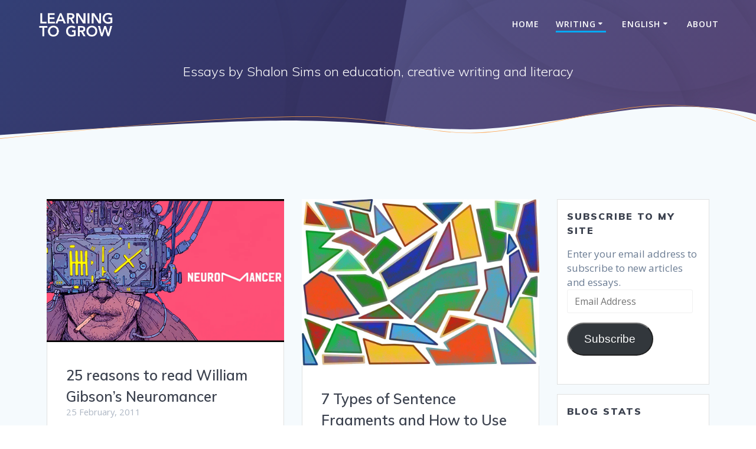

--- FILE ---
content_type: text/html; charset=UTF-8
request_url: https://learning2grow.org/category/writing/page/2/
body_size: 21770
content:
<!DOCTYPE html>
<html lang="en-US">
<head>
    <meta charset="UTF-8">
    <meta name="viewport" content="width=device-width, initial-scale=1">
    <link rel="profile" href="https://gmpg.org/xfn/11">

	    <script>
        (function (exports, d) {
            var _isReady = false,
                _event,
                _fns = [];

            function onReady(event) {
                d.removeEventListener("DOMContentLoaded", onReady);
                _isReady = true;
                _event = event;
                _fns.forEach(function (_fn) {
                    var fn = _fn[0],
                        context = _fn[1];
                    fn.call(context || exports, window.jQuery);
                });
            }

            function onReadyIe(event) {
                if (d.readyState === "complete") {
                    d.detachEvent("onreadystatechange", onReadyIe);
                    _isReady = true;
                    _event = event;
                    _fns.forEach(function (_fn) {
                        var fn = _fn[0],
                            context = _fn[1];
                        fn.call(context || exports, event);
                    });
                }
            }

            d.addEventListener && d.addEventListener("DOMContentLoaded", onReady) ||
            d.attachEvent && d.attachEvent("onreadystatechange", onReadyIe);

            function domReady(fn, context) {
                if (_isReady) {
                    fn.call(context, _event);
                }

                _fns.push([fn, context]);
            }

            exports.mesmerizeDomReady = domReady;
        })(window, document);
    </script>
	<title>Writing &#8211; Page 2</title>
<meta name='robots' content='max-image-preview:large' />
<link rel='dns-prefetch' href='//secure.gravatar.com' />
<link rel='dns-prefetch' href='//stats.wp.com' />
<link rel='dns-prefetch' href='//fonts.googleapis.com' />
<link rel='dns-prefetch' href='//v0.wordpress.com' />
<link rel='dns-prefetch' href='//widgets.wp.com' />
<link rel='dns-prefetch' href='//s0.wp.com' />
<link rel='dns-prefetch' href='//0.gravatar.com' />
<link rel='dns-prefetch' href='//1.gravatar.com' />
<link rel='dns-prefetch' href='//2.gravatar.com' />
<link rel='preconnect' href='//i0.wp.com' />
<link rel='preconnect' href='//c0.wp.com' />
<link rel="alternate" type="application/rss+xml" title=" &raquo; Feed" href="https://learning2grow.org/feed/" />
<link rel="alternate" type="application/rss+xml" title=" &raquo; Comments Feed" href="https://learning2grow.org/comments/feed/" />
<link rel="alternate" type="application/rss+xml" title=" &raquo; Writing Category Feed" href="https://learning2grow.org/category/writing/feed/" />
<style id='wp-img-auto-sizes-contain-inline-css' type='text/css'>
img:is([sizes=auto i],[sizes^="auto," i]){contain-intrinsic-size:3000px 1500px}
/*# sourceURL=wp-img-auto-sizes-contain-inline-css */
</style>
<style id='wp-emoji-styles-inline-css' type='text/css'>

	img.wp-smiley, img.emoji {
		display: inline !important;
		border: none !important;
		box-shadow: none !important;
		height: 1em !important;
		width: 1em !important;
		margin: 0 0.07em !important;
		vertical-align: -0.1em !important;
		background: none !important;
		padding: 0 !important;
	}
/*# sourceURL=wp-emoji-styles-inline-css */
</style>
<style id='wp-block-library-inline-css' type='text/css'>
:root{--wp-block-synced-color:#7a00df;--wp-block-synced-color--rgb:122,0,223;--wp-bound-block-color:var(--wp-block-synced-color);--wp-editor-canvas-background:#ddd;--wp-admin-theme-color:#007cba;--wp-admin-theme-color--rgb:0,124,186;--wp-admin-theme-color-darker-10:#006ba1;--wp-admin-theme-color-darker-10--rgb:0,107,160.5;--wp-admin-theme-color-darker-20:#005a87;--wp-admin-theme-color-darker-20--rgb:0,90,135;--wp-admin-border-width-focus:2px}@media (min-resolution:192dpi){:root{--wp-admin-border-width-focus:1.5px}}.wp-element-button{cursor:pointer}:root .has-very-light-gray-background-color{background-color:#eee}:root .has-very-dark-gray-background-color{background-color:#313131}:root .has-very-light-gray-color{color:#eee}:root .has-very-dark-gray-color{color:#313131}:root .has-vivid-green-cyan-to-vivid-cyan-blue-gradient-background{background:linear-gradient(135deg,#00d084,#0693e3)}:root .has-purple-crush-gradient-background{background:linear-gradient(135deg,#34e2e4,#4721fb 50%,#ab1dfe)}:root .has-hazy-dawn-gradient-background{background:linear-gradient(135deg,#faaca8,#dad0ec)}:root .has-subdued-olive-gradient-background{background:linear-gradient(135deg,#fafae1,#67a671)}:root .has-atomic-cream-gradient-background{background:linear-gradient(135deg,#fdd79a,#004a59)}:root .has-nightshade-gradient-background{background:linear-gradient(135deg,#330968,#31cdcf)}:root .has-midnight-gradient-background{background:linear-gradient(135deg,#020381,#2874fc)}:root{--wp--preset--font-size--normal:16px;--wp--preset--font-size--huge:42px}.has-regular-font-size{font-size:1em}.has-larger-font-size{font-size:2.625em}.has-normal-font-size{font-size:var(--wp--preset--font-size--normal)}.has-huge-font-size{font-size:var(--wp--preset--font-size--huge)}.has-text-align-center{text-align:center}.has-text-align-left{text-align:left}.has-text-align-right{text-align:right}.has-fit-text{white-space:nowrap!important}#end-resizable-editor-section{display:none}.aligncenter{clear:both}.items-justified-left{justify-content:flex-start}.items-justified-center{justify-content:center}.items-justified-right{justify-content:flex-end}.items-justified-space-between{justify-content:space-between}.screen-reader-text{border:0;clip-path:inset(50%);height:1px;margin:-1px;overflow:hidden;padding:0;position:absolute;width:1px;word-wrap:normal!important}.screen-reader-text:focus{background-color:#ddd;clip-path:none;color:#444;display:block;font-size:1em;height:auto;left:5px;line-height:normal;padding:15px 23px 14px;text-decoration:none;top:5px;width:auto;z-index:100000}html :where(.has-border-color){border-style:solid}html :where([style*=border-top-color]){border-top-style:solid}html :where([style*=border-right-color]){border-right-style:solid}html :where([style*=border-bottom-color]){border-bottom-style:solid}html :where([style*=border-left-color]){border-left-style:solid}html :where([style*=border-width]){border-style:solid}html :where([style*=border-top-width]){border-top-style:solid}html :where([style*=border-right-width]){border-right-style:solid}html :where([style*=border-bottom-width]){border-bottom-style:solid}html :where([style*=border-left-width]){border-left-style:solid}html :where(img[class*=wp-image-]){height:auto;max-width:100%}:where(figure){margin:0 0 1em}html :where(.is-position-sticky){--wp-admin--admin-bar--position-offset:var(--wp-admin--admin-bar--height,0px)}@media screen and (max-width:600px){html :where(.is-position-sticky){--wp-admin--admin-bar--position-offset:0px}}

/*# sourceURL=wp-block-library-inline-css */
</style><style id='global-styles-inline-css' type='text/css'>
:root{--wp--preset--aspect-ratio--square: 1;--wp--preset--aspect-ratio--4-3: 4/3;--wp--preset--aspect-ratio--3-4: 3/4;--wp--preset--aspect-ratio--3-2: 3/2;--wp--preset--aspect-ratio--2-3: 2/3;--wp--preset--aspect-ratio--16-9: 16/9;--wp--preset--aspect-ratio--9-16: 9/16;--wp--preset--color--black: #000000;--wp--preset--color--cyan-bluish-gray: #abb8c3;--wp--preset--color--white: #ffffff;--wp--preset--color--pale-pink: #f78da7;--wp--preset--color--vivid-red: #cf2e2e;--wp--preset--color--luminous-vivid-orange: #ff6900;--wp--preset--color--luminous-vivid-amber: #fcb900;--wp--preset--color--light-green-cyan: #7bdcb5;--wp--preset--color--vivid-green-cyan: #00d084;--wp--preset--color--pale-cyan-blue: #8ed1fc;--wp--preset--color--vivid-cyan-blue: #0693e3;--wp--preset--color--vivid-purple: #9b51e0;--wp--preset--gradient--vivid-cyan-blue-to-vivid-purple: linear-gradient(135deg,rgb(6,147,227) 0%,rgb(155,81,224) 100%);--wp--preset--gradient--light-green-cyan-to-vivid-green-cyan: linear-gradient(135deg,rgb(122,220,180) 0%,rgb(0,208,130) 100%);--wp--preset--gradient--luminous-vivid-amber-to-luminous-vivid-orange: linear-gradient(135deg,rgb(252,185,0) 0%,rgb(255,105,0) 100%);--wp--preset--gradient--luminous-vivid-orange-to-vivid-red: linear-gradient(135deg,rgb(255,105,0) 0%,rgb(207,46,46) 100%);--wp--preset--gradient--very-light-gray-to-cyan-bluish-gray: linear-gradient(135deg,rgb(238,238,238) 0%,rgb(169,184,195) 100%);--wp--preset--gradient--cool-to-warm-spectrum: linear-gradient(135deg,rgb(74,234,220) 0%,rgb(151,120,209) 20%,rgb(207,42,186) 40%,rgb(238,44,130) 60%,rgb(251,105,98) 80%,rgb(254,248,76) 100%);--wp--preset--gradient--blush-light-purple: linear-gradient(135deg,rgb(255,206,236) 0%,rgb(152,150,240) 100%);--wp--preset--gradient--blush-bordeaux: linear-gradient(135deg,rgb(254,205,165) 0%,rgb(254,45,45) 50%,rgb(107,0,62) 100%);--wp--preset--gradient--luminous-dusk: linear-gradient(135deg,rgb(255,203,112) 0%,rgb(199,81,192) 50%,rgb(65,88,208) 100%);--wp--preset--gradient--pale-ocean: linear-gradient(135deg,rgb(255,245,203) 0%,rgb(182,227,212) 50%,rgb(51,167,181) 100%);--wp--preset--gradient--electric-grass: linear-gradient(135deg,rgb(202,248,128) 0%,rgb(113,206,126) 100%);--wp--preset--gradient--midnight: linear-gradient(135deg,rgb(2,3,129) 0%,rgb(40,116,252) 100%);--wp--preset--font-size--small: 13px;--wp--preset--font-size--medium: 20px;--wp--preset--font-size--large: 36px;--wp--preset--font-size--x-large: 42px;--wp--preset--spacing--20: 0.44rem;--wp--preset--spacing--30: 0.67rem;--wp--preset--spacing--40: 1rem;--wp--preset--spacing--50: 1.5rem;--wp--preset--spacing--60: 2.25rem;--wp--preset--spacing--70: 3.38rem;--wp--preset--spacing--80: 5.06rem;--wp--preset--shadow--natural: 6px 6px 9px rgba(0, 0, 0, 0.2);--wp--preset--shadow--deep: 12px 12px 50px rgba(0, 0, 0, 0.4);--wp--preset--shadow--sharp: 6px 6px 0px rgba(0, 0, 0, 0.2);--wp--preset--shadow--outlined: 6px 6px 0px -3px rgb(255, 255, 255), 6px 6px rgb(0, 0, 0);--wp--preset--shadow--crisp: 6px 6px 0px rgb(0, 0, 0);}:where(.is-layout-flex){gap: 0.5em;}:where(.is-layout-grid){gap: 0.5em;}body .is-layout-flex{display: flex;}.is-layout-flex{flex-wrap: wrap;align-items: center;}.is-layout-flex > :is(*, div){margin: 0;}body .is-layout-grid{display: grid;}.is-layout-grid > :is(*, div){margin: 0;}:where(.wp-block-columns.is-layout-flex){gap: 2em;}:where(.wp-block-columns.is-layout-grid){gap: 2em;}:where(.wp-block-post-template.is-layout-flex){gap: 1.25em;}:where(.wp-block-post-template.is-layout-grid){gap: 1.25em;}.has-black-color{color: var(--wp--preset--color--black) !important;}.has-cyan-bluish-gray-color{color: var(--wp--preset--color--cyan-bluish-gray) !important;}.has-white-color{color: var(--wp--preset--color--white) !important;}.has-pale-pink-color{color: var(--wp--preset--color--pale-pink) !important;}.has-vivid-red-color{color: var(--wp--preset--color--vivid-red) !important;}.has-luminous-vivid-orange-color{color: var(--wp--preset--color--luminous-vivid-orange) !important;}.has-luminous-vivid-amber-color{color: var(--wp--preset--color--luminous-vivid-amber) !important;}.has-light-green-cyan-color{color: var(--wp--preset--color--light-green-cyan) !important;}.has-vivid-green-cyan-color{color: var(--wp--preset--color--vivid-green-cyan) !important;}.has-pale-cyan-blue-color{color: var(--wp--preset--color--pale-cyan-blue) !important;}.has-vivid-cyan-blue-color{color: var(--wp--preset--color--vivid-cyan-blue) !important;}.has-vivid-purple-color{color: var(--wp--preset--color--vivid-purple) !important;}.has-black-background-color{background-color: var(--wp--preset--color--black) !important;}.has-cyan-bluish-gray-background-color{background-color: var(--wp--preset--color--cyan-bluish-gray) !important;}.has-white-background-color{background-color: var(--wp--preset--color--white) !important;}.has-pale-pink-background-color{background-color: var(--wp--preset--color--pale-pink) !important;}.has-vivid-red-background-color{background-color: var(--wp--preset--color--vivid-red) !important;}.has-luminous-vivid-orange-background-color{background-color: var(--wp--preset--color--luminous-vivid-orange) !important;}.has-luminous-vivid-amber-background-color{background-color: var(--wp--preset--color--luminous-vivid-amber) !important;}.has-light-green-cyan-background-color{background-color: var(--wp--preset--color--light-green-cyan) !important;}.has-vivid-green-cyan-background-color{background-color: var(--wp--preset--color--vivid-green-cyan) !important;}.has-pale-cyan-blue-background-color{background-color: var(--wp--preset--color--pale-cyan-blue) !important;}.has-vivid-cyan-blue-background-color{background-color: var(--wp--preset--color--vivid-cyan-blue) !important;}.has-vivid-purple-background-color{background-color: var(--wp--preset--color--vivid-purple) !important;}.has-black-border-color{border-color: var(--wp--preset--color--black) !important;}.has-cyan-bluish-gray-border-color{border-color: var(--wp--preset--color--cyan-bluish-gray) !important;}.has-white-border-color{border-color: var(--wp--preset--color--white) !important;}.has-pale-pink-border-color{border-color: var(--wp--preset--color--pale-pink) !important;}.has-vivid-red-border-color{border-color: var(--wp--preset--color--vivid-red) !important;}.has-luminous-vivid-orange-border-color{border-color: var(--wp--preset--color--luminous-vivid-orange) !important;}.has-luminous-vivid-amber-border-color{border-color: var(--wp--preset--color--luminous-vivid-amber) !important;}.has-light-green-cyan-border-color{border-color: var(--wp--preset--color--light-green-cyan) !important;}.has-vivid-green-cyan-border-color{border-color: var(--wp--preset--color--vivid-green-cyan) !important;}.has-pale-cyan-blue-border-color{border-color: var(--wp--preset--color--pale-cyan-blue) !important;}.has-vivid-cyan-blue-border-color{border-color: var(--wp--preset--color--vivid-cyan-blue) !important;}.has-vivid-purple-border-color{border-color: var(--wp--preset--color--vivid-purple) !important;}.has-vivid-cyan-blue-to-vivid-purple-gradient-background{background: var(--wp--preset--gradient--vivid-cyan-blue-to-vivid-purple) !important;}.has-light-green-cyan-to-vivid-green-cyan-gradient-background{background: var(--wp--preset--gradient--light-green-cyan-to-vivid-green-cyan) !important;}.has-luminous-vivid-amber-to-luminous-vivid-orange-gradient-background{background: var(--wp--preset--gradient--luminous-vivid-amber-to-luminous-vivid-orange) !important;}.has-luminous-vivid-orange-to-vivid-red-gradient-background{background: var(--wp--preset--gradient--luminous-vivid-orange-to-vivid-red) !important;}.has-very-light-gray-to-cyan-bluish-gray-gradient-background{background: var(--wp--preset--gradient--very-light-gray-to-cyan-bluish-gray) !important;}.has-cool-to-warm-spectrum-gradient-background{background: var(--wp--preset--gradient--cool-to-warm-spectrum) !important;}.has-blush-light-purple-gradient-background{background: var(--wp--preset--gradient--blush-light-purple) !important;}.has-blush-bordeaux-gradient-background{background: var(--wp--preset--gradient--blush-bordeaux) !important;}.has-luminous-dusk-gradient-background{background: var(--wp--preset--gradient--luminous-dusk) !important;}.has-pale-ocean-gradient-background{background: var(--wp--preset--gradient--pale-ocean) !important;}.has-electric-grass-gradient-background{background: var(--wp--preset--gradient--electric-grass) !important;}.has-midnight-gradient-background{background: var(--wp--preset--gradient--midnight) !important;}.has-small-font-size{font-size: var(--wp--preset--font-size--small) !important;}.has-medium-font-size{font-size: var(--wp--preset--font-size--medium) !important;}.has-large-font-size{font-size: var(--wp--preset--font-size--large) !important;}.has-x-large-font-size{font-size: var(--wp--preset--font-size--x-large) !important;}
/*# sourceURL=global-styles-inline-css */
</style>

<style id='classic-theme-styles-inline-css' type='text/css'>
/*! This file is auto-generated */
.wp-block-button__link{color:#fff;background-color:#32373c;border-radius:9999px;box-shadow:none;text-decoration:none;padding:calc(.667em + 2px) calc(1.333em + 2px);font-size:1.125em}.wp-block-file__button{background:#32373c;color:#fff;text-decoration:none}
/*# sourceURL=/wp-includes/css/classic-themes.min.css */
</style>
<link rel='stylesheet' id='mesmerize-style-css' href='https://learning2grow.org/wp-content/themes/mesmerize-pro/style.min.css?ver=1.6.184' type='text/css' media='all' />
<style id='mesmerize-style-inline-css' type='text/css'>
img.logo.dark, img.custom-logo{width:auto;max-height:40px !important;}
/** cached kirki style */.footer .footer-content{background-color:#FBC02D;}.footer p, .footer{color:#989898;}body{font-family:"Open Sans", Helvetica, Arial, sans-serif;color:#6B7C93;}body h1{font-family:Muli, Helvetica, Arial, sans-serif;font-weight:600;font-style:normal;font-size:2.625rem;line-height:3rem;color:#3C424F;}body h2{font-family:Muli, Helvetica, Arial, sans-serif;font-weight:600;font-style:normal;font-size:2.188rem;line-height:3rem;text-transform:none;color:#3C424F;}body h3{font-family:Muli, Helvetica, Arial, sans-serif;font-weight:600;font-size:1.313rem;line-height:2.25rem;letter-spacing:normal;text-transform:none;color:#3C424F;}body h4{font-family:Muli, Helvetica, Arial, sans-serif;font-weight:600;font-style:normal;font-size:1.2rem;line-height:1.75rem;letter-spacing:0.0625rem;text-transform:none;color:#3C424F;}body h5{font-family:Muli, Helvetica, Arial, sans-serif;font-weight:800;font-style:normal;font-size:1rem;line-height:1.5rem;letter-spacing:2px;text-transform:none;color:#3C424F;}body h6{font-family:Muli, Helvetica, Arial, sans-serif;font-weight:800;font-style:normal;font-size:0.9rem;line-height:1.375rem;letter-spacing:0.1875rem;color:#3C424F;}.mesmerize-front-page .header-separator .svg-white-bg{fill:#FFFFFF!important;}.mesmerize-front-page .header-separator path.svg-accent{stroke:#FF8C00!important;}.mesmerize-front-page .header-separator svg{height:164px!important;}.header.color-overlay:after{filter:invert(0%) ;}body .header .svg-white-bg{fill:#F5FAFD!important;}.mesmerize-inner-page .header .svg-accent{stroke:rgb(255,162,74)!important;}.header-separator svg{height:68px!important;}.header-homepage p.header-subtitle2{margin-top:0;margin-bottom:20px;font-family:Roboto, Helvetica, Arial, sans-serif;font-weight:300;font-style:normal;font-size:1.4em;line-height:130%;text-transform:none;color:#FFFFFF;background:rgba(0,0,0,0);padding-top:0px;padding-bottom:0px;padding-left:0px;padding-right:0px;-webkit-border-radius:0px;-moz-border-radius:0px;border-radius:0px;}.header-homepage h1.hero-title{font-family:Muli, Helvetica, Arial, sans-serif;font-weight:300;font-style:normal;font-size:3.3em;line-height:100%;letter-spacing:0.9px;text-transform:none;color:#FFFFFF;}.header-homepage .hero-title{margin-top:0;margin-bottom:20px;background:rgba(0,0,0,0);padding-top:0px;padding-bottom:0px;padding-left:0px;padding-right:0px;-webkit-border-radius:0px;-moz-border-radius:0px;border-radius:0px;}.header-homepage p.header-subtitle{margin-top:0;margin-bottom:20px;font-family:Muli, Helvetica, Arial, sans-serif;font-weight:300;font-style:normal;font-size:1.4em;line-height:130%;text-transform:none;color:#FFFFFF;background:rgba(0,0,0,0);padding-top:0px;padding-bottom:0px;padding-left:0px;padding-right:0px;-webkit-border-radius:0px;-moz-border-radius:0px;border-radius:0px;}.header-buttons-wrapper{background:rgba(0,0,0,0);padding-top:0px;padding-bottom:0px;padding-left:0px;padding-right:0px;-webkit-border-radius:0px;-moz-border-radius:0px;border-radius:0px;}.header-homepage .header-description-row{padding-top:10%;padding-bottom:10%;}.inner-header-description{padding-top:2%;padding-bottom:7%;}.inner-header-description .header-subtitle{font-family:Muli, Helvetica, Arial, sans-serif;font-weight:300;font-style:normal;font-size:1.1em;line-height:100%;letter-spacing:0px;text-transform:none;color:#FFFFFF;}.inner-header-description h1.hero-title{font-family:Muli, Helvetica, Arial, sans-serif;font-weight:400;font-style:normal;font-size:2.8em;line-height:100%;letter-spacing:0px;text-transform:uppercase;color:#FFFFFF;}.header-top-bar .header-top-bar-area.area-left span{color:#FFFFFF;}.header-top-bar .header-top-bar-area.area-left i.fa{color:#999;}.header-top-bar .header-top-bar-area.area-left .top-bar-social-icons i{color:#fff;}.header-top-bar .header-top-bar-area.area-left .top-bar-social-icons i:hover{color:#fff;}.header-top-bar .header-top-bar-area.area-left .top-bar-menu > li > a{color:#fff;}.header-top-bar .header-top-bar-area.area-left .top-bar-menu > li > a:hover{color:#fff!important;}.header-top-bar .header-top-bar-area.area-left .top-bar-menu > li > a:visited{color:#fff;}.header-top-bar .header-top-bar-area.area-left span.top-bar-text{color:#999;}.header-top-bar .header-top-bar-area.area-right span{color:#FFFFFF;}.header-top-bar .header-top-bar-area.area-right i.fa{color:#999;}.header-top-bar .header-top-bar-area.area-right .top-bar-social-icons i{color:#fff;}.header-top-bar .header-top-bar-area.area-right .top-bar-social-icons i:hover{color:#fff;}.header-top-bar .header-top-bar-area.area-right .top-bar-menu > li > a{color:#fff;}.header-top-bar .header-top-bar-area.area-right .top-bar-menu > li > a:hover{color:#fff!important;}.header-top-bar .header-top-bar-area.area-right .top-bar-menu > li > a:visited{color:#fff;}.header-top-bar .header-top-bar-area.area-right span.top-bar-text{color:#999;}.mesmerize-inner-page .fixto-fixed .main_menu_col, .mesmerize-inner-page .fixto-fixed .main-menu{justify-content:flex-end!important;}.mesmerize-inner-page .navigation-bar.fixto-fixed{background-color:rgba(255, 255, 255, 1)!important;}.mesmerize-inner-page #main_menu > li > a{font-family:"Open Sans", Helvetica, Arial, sans-serif;font-weight:600;font-style:normal;font-size:14px;line-height:160%;letter-spacing:1px;text-transform:uppercase;}.mesmerize-front-page .fixto-fixed .main_menu_col, .mesmerize-front-page .fixto-fixed .main-menu{justify-content:flex-end!important;}.mesmerize-front-page .navigation-bar.fixto-fixed{background-color:rgba(255,255,255,1)!important;}.mesmerize-front-page #main_menu > li > a{font-family:"Open Sans", Helvetica, Arial, sans-serif;font-weight:600;font-style:normal;font-size:14px;line-height:160%;letter-spacing:1px;text-transform:uppercase;}.mesmerize-front-page #main_menu > li li > a{font-family:"Open Sans", Helvetica, Arial, sans-serif;font-weight:600;font-style:normal;font-size:0.875rem;line-height:120%;letter-spacing:0px;text-transform:none;}.mesmerize-front-page .header-nav-area .social-icons a{color:#FFFFFF!important;}.mesmerize-front-page .fixto-fixed .header-nav-area .social-icons a{color:#000000!important;}.mesmerize-front-page  .nav-search.widget_search *{color:#FFFFFF;}.mesmerize-front-page  .nav-search.widget_search input{border-color:#FFFFFF;}.mesmerize-front-page  .nav-search.widget_search input::-webkit-input-placeholder{color:#FFFFFF;}.mesmerize-front-page  .nav-search.widget_search input:-ms-input-placeholder{color:#FFFFFF;}.mesmerize-front-page  .nav-search.widget_search input:-moz-placeholder{color:#FFFFFF;}.mesmerize-front-page .fixto-fixed  .nav-search.widget_search *{color:#000000;}.mesmerize-front-page .fixto-fixed  .nav-search.widget_search input{border-color:#000000;}.mesmerize-front-page .fixto-fixed  .nav-search.widget_search input::-webkit-input-placeholder{color:#000000;}.mesmerize-front-page .fixto-fixed  .nav-search.widget_search input:-ms-input-placeholder{color:#000000;}.mesmerize-front-page .fixto-fixed  .nav-search.widget_search input:-moz-placeholder{color:#000000;}.mesmerize-inner-page .inner_header-nav-area .social-icons a{color:#FFFFFF!important;}.mesmerize-inner-page .fixto-fixed .inner_header-nav-area .social-icons a{color:#000000!important;}.mesmerize-inner-page .nav-search.widget_search *{color:#FFFFFF;}.mesmerize-inner-page .nav-search.widget_search input{border-color:#FFFFFF;}.mesmerize-inner-page .nav-search.widget_search input::-webkit-input-placeholder{color:#FFFFFF;}.mesmerize-inner-page .nav-search.widget_search input:-ms-input-placeholder{color:#FFFFFF;}.mesmerize-inner-page .nav-search.widget_search input:-moz-placeholder{color:#FFFFFF;}.mesmerize-inner-page .fixto-fixed .nav-search.widget_search *{color:#000000;}.mesmerize-inner-page .fixto-fixed .nav-search.widget_search input{border-color:#000000;}.mesmerize-inner-page .fixto-fixed .nav-search.widget_search input::-webkit-input-placeholder{color:#000000;}.mesmerize-inner-page .fixto-fixed .nav-search.widget_search input:-ms-input-placeholder{color:#000000;}.mesmerize-inner-page .fixto-fixed .nav-search.widget_search input:-moz-placeholder{color:#000000;}[data-component="offcanvas"] i.fa{color:#000000!important;}[data-component="offcanvas"] .bubble{background-color:#000000!important;}.fixto-fixed [data-component="offcanvas"] i.fa{color:#000000!important;}.fixto-fixed [data-component="offcanvas"] .bubble{background-color:#000000!important;}#offcanvas-wrapper{background-color:#222B34!important;}html.has-offscreen body:after{background-color:rgba(34, 43, 52, 0.7)!important;}#offcanvas-wrapper *:not(.arrow){color:#ffffff!important;}#offcanvas_menu li.open, #offcanvas_menu li.current-menu-item, #offcanvas_menu li.current-menu-item > a, #offcanvas_menu li.current_page_item, #offcanvas_menu li.current_page_item > a{background-color:#FFFFFF;}#offcanvas_menu li.open > a, #offcanvas_menu li.open > a > i, #offcanvas_menu li.current-menu-item > a, #offcanvas_menu li.current_page_item > a{color:#2395F6!important;}#offcanvas_menu li.open > a, #offcanvas_menu li.current-menu-item > a, #offcanvas_menu li.current_page_item > a{border-left-color:#2395F6!important;}#offcanvas_menu li > ul{background-color:#686B77;}#offcanvas_menu li > a{font-family:"Open Sans", Helvetica, Arial, sans-serif;font-weight:400;font-style:normal;font-size:0.875rem;line-height:100%;letter-spacing:0px;text-transform:none;}.navigation-bar.homepage:not(.coloured-nav) a.text-logo,.navigation-bar.homepage:not(.coloured-nav) #main_menu li.logo > a.text-logo,.navigation-bar.homepage:not(.coloured-nav) #main_menu li.logo > a.text-logo:hover{color:#FFFFFF;font-family:"Playfair Display", Georgia, serif;font-weight:600;font-style:normal;font-size:2em;line-height:100%;letter-spacing:0px;text-transform:uppercase;}.navigation-bar.homepage.fixto-fixed a.text-logo,.navigation-bar.homepage.fixto-fixed .dark-logo a.text-logo{color:#000000!important;}.navigation-bar:not(.homepage) a.text-logo,.navigation-bar:not(.homepage) #main_menu li.logo > a.text-logo,.navigation-bar:not(.homepage) #main_menu li.logo > a.text-logo:hover,.navigation-bar:not(.homepage) a.text-logo,.navigation-bar:not(.homepage) #main_menu li.logo > a.text-logo,.navigation-bar:not(.homepage) #main_menu li.logo > a.text-logo:hover{color:#fff;font-family:Muli, Helvetica, Arial, sans-serif;font-weight:600;font-style:normal;font-size:1.6rem;line-height:100%;letter-spacing:0px;text-transform:uppercase;}.navigation-bar.fixto-fixed:not(.homepage) a.text-logo,.navigation-bar.fixto-fixed:not(.homepage) .dark-logo a.text-logo, .navigation-bar.alternate:not(.homepage) a.text-logo, .navigation-bar.alternate:not(.homepage) .dark-logo a.text-logo{color:#4a4a4a!important;}.slide-progress{background:rgba(3, 169, 244, 0.5);height:5px;}.header-slider-navigation.separated .owl-nav .owl-next,.header-slider-navigation.separated .owl-nav .owl-prev{margin-left:40px;margin-right:40px;}.header-slider-navigation .owl-nav .owl-next,.header-slider-navigation .owl-nav .owl-prev{padding:0px;background:rgba(0, 0, 0, 0);}.header-slider-navigation .owl-nav .owl-next i,.header-slider-navigation .owl-nav .owl-prev i{font-size:50px;width:50px;height:50px;color:#ffffff;}.header-slider-navigation .owl-nav .owl-next:hover,.header-slider-navigation .owl-nav .owl-prev:hover{background:rgba(0, 0, 0, 0);}.header-slider-navigation .owl-dots{margin-bottom:0px;margin-top:0px;}.header-slider-navigation .owl-dots .owl-dot span{background:rgba(255,255,255,0.3);}.header-slider-navigation .owl-dots .owl-dot.active span,.header-slider-navigation .owl-dots .owl-dot:hover span{background:#ffffff;}.header-slider-navigation .owl-dots .owl-dot{margin:0px 7px;}@media (min-width: 767px){.footer .footer-content{padding-top:30px;padding-bottom:30px;}}@media (max-width: 1023px){body{font-size:calc( 17px * 0.875 );}}@media (min-width: 1024px){body{font-size:17px;}}@media only screen and (min-width: 768px){body h1{font-size:2.4rem;}body h2{font-size:2.2rem;}body h3{font-size:1.5rem;}body h4{font-size:1.1rem;}body h5{font-size:1rem;}body h6{font-size:0.875rem;}.header-homepage p.header-subtitle2{font-size:1.4em;}.header-homepage h1.hero-title{font-size:3rem;}.header-homepage p.header-subtitle{font-size:1.4em;}.header-content .align-holder{width:61%!important;}.inner-header-description{text-align:center!important;}.inner-header-description .header-subtitle{font-size:1.3em;}.inner-header-description h1.hero-title{font-size:3em;}}@media screen and (min-width: 768px){.header-homepage{background-position:center center;}}@media screen and (max-width:767px){.header-homepage .header-description-row{padding-top:10%;padding-bottom:40%;}}
/*# sourceURL=mesmerize-style-inline-css */
</style>
<link rel='stylesheet' id='mesmerize-fonts-css' href="" data-href='https://fonts.googleapis.com/css?family=Open+Sans%3A300%2C400%2C600%2C700%7CMuli%3A300%2C300italic%2C400%2C400italic%2C600%2C600italic%2C700%2C700italic%2C900%2C900italic%7CPlayfair+Display%3A400%2C400italic%2C700%2C700italic&#038;subset=latin%2Clatin-ext&#038;display=swap' type='text/css' media='all' />
<link rel='stylesheet' id='jetpack_likes-css' href='https://c0.wp.com/p/jetpack/15.3.1/modules/likes/style.css' type='text/css' media='all' />
<link rel='stylesheet' id='jetpack-subscriptions-css' href='https://c0.wp.com/p/jetpack/15.3.1/_inc/build/subscriptions/subscriptions.min.css' type='text/css' media='all' />
<link rel='stylesheet' id='mesmerize-style-bundle-css' href='https://learning2grow.org/wp-content/themes/mesmerize-pro/pro/assets/css/theme.bundle.min.css?ver=1.6.184' type='text/css' media='all' />
<script type="text/javascript" src="https://c0.wp.com/c/6.9/wp-includes/js/jquery/jquery.min.js" id="jquery-core-js"></script>
<script type="text/javascript" src="https://c0.wp.com/c/6.9/wp-includes/js/jquery/jquery-migrate.min.js" id="jquery-migrate-js"></script>
<script type="text/javascript" id="jquery-js-after">
/* <![CDATA[ */
    
        (function () {
            function setHeaderTopSpacing() {

                setTimeout(function() {
                  var headerTop = document.querySelector('.header-top');
                  var headers = document.querySelectorAll('.header-wrapper .header,.header-wrapper .header-homepage');

                  for (var i = 0; i < headers.length; i++) {
                      var item = headers[i];
                      item.style.paddingTop = headerTop.getBoundingClientRect().height + "px";
                  }

                    var languageSwitcher = document.querySelector('.mesmerize-language-switcher');

                    if(languageSwitcher){
                        languageSwitcher.style.top = "calc( " +  headerTop.getBoundingClientRect().height + "px + 1rem)" ;
                    }
                    
                }, 100);

             
            }

            window.addEventListener('resize', setHeaderTopSpacing);
            window.mesmerizeSetHeaderTopSpacing = setHeaderTopSpacing
            mesmerizeDomReady(setHeaderTopSpacing);
        })();
    
    
//# sourceURL=jquery-js-after
/* ]]> */
</script>
<link rel="https://api.w.org/" href="https://learning2grow.org/wp-json/" /><link rel="alternate" title="JSON" type="application/json" href="https://learning2grow.org/wp-json/wp/v2/categories/13" /><link rel="EditURI" type="application/rsd+xml" title="RSD" href="https://learning2grow.org/xmlrpc.php?rsd" />
	<style>img#wpstats{display:none}</style>
		        <style data-name="header-gradient-overlay">
            .header .background-overlay {
                background: linear-gradient(135deg , rgba(102, 126, 234, 0.5) 0%, rgba(118, 75, 162, 0.5) 100%);
            }
        </style>
        <script type="text/javascript" data-name="async-styles">
        (function () {
            var links = document.querySelectorAll('link[data-href]');
            for (var i = 0; i < links.length; i++) {
                var item = links[i];
                item.href = item.getAttribute('data-href')
            }
        })();
    </script>
	<style data-prefix="inner_header" data-name="menu-variant-style">
/** cached menu style */.mesmerize-inner-page ul.dropdown-menu > li {  color: #fff; } .mesmerize-inner-page .fixto-fixed ul.dropdown-menu > li {  color: #000; }  .mesmerize-inner-page ul.dropdown-menu.active-line-bottom > li > a, .mesmerize-inner-page ul.dropdown-menu.active-line-bottom > li > a, ul.dropdown-menu.default > li > a, .mesmerize-inner-page ul.dropdown-menu.default > li > a {   border-bottom: 3px solid transparent; } .mesmerize-inner-page ul.dropdown-menu.active-line-bottom > .current_page_item > a, .mesmerize-inner-page ul.dropdown-menu.active-line-bottom > .current-menu-item > a, ul.dropdown-menu.default > .current_page_item > a, .mesmerize-inner-page ul.dropdown-menu.default > .current-menu-item > a {  border-bottom-color: #03A9F4; } .mesmerize-inner-page ul.dropdown-menu.active-line-bottom > li:not(.current-menu-item):not(.current_page_item):hover > a, .mesmerize-inner-page ul.dropdown-menu.active-line-bottom > li:not(.current-menu-item):not(.current_page_item).hover > a, ul.dropdown-menu.default > li:not(.current-menu-item):not(.current_page_item):hover > a, .mesmerize-inner-page ul.dropdown-menu.default > li:not(.current-menu-item):not(.current_page_item).hover > a {  color: #FBC02D; } .mesmerize-inner-page .fixto-fixed ul.dropdown-menu.active-line-bottom > .current_page_item > a, .mesmerize-inner-page .fixto-fixed ul.dropdown-menu.active-line-bottom > .current-menu-item > a, .mesmerize-inner-page .fixto-fixed ul.dropdown-menu.default > .current_page_item > a, .mesmerize-inner-page .fixto-fixed ul.dropdown-menu.default > .current-menu-item > a {  border-bottom-color: #03a9f4; } .mesmerize-inner-page .fixto-fixed ul.dropdown-menu.active-line-bottom > li:not(.current-menu-item):not(.current_page_item):hover > a, .mesmerize-inner-page .fixto-fixed ul.dropdown-menu.active-line-bottom > li:not(.current-menu-item):not(.current_page_item).hover > a, .mesmerize-inner-page .fixto-fixed ul.dropdown-menu.default > li:not(.current-menu-item):not(.current_page_item):hover > a, .mesmerize-inner-page .fixto-fixed ul.dropdown-menu.default > li:not(.current-menu-item):not(.current_page_item).hover > a {  color: #03a9f4; }  .mesmerize-inner-page ul.dropdown-menu.active-line-bottom > .current_page_item > a, .mesmerize-inner-page ul.dropdown-menu.active-line-bottom > .current-menu-item > a {  color: #FFFFFF; } .mesmerize-inner-page .fixto-fixed ul.dropdown-menu.active-line-bottom > .current_page_item > a, .mesmerize-inner-page .fixto-fixed ul.dropdown-menu.active-line-bottom > .current-menu-item > a {  color: #000; } .mesmerize-inner-page ul.dropdown-menu ul {  background-color: #FFFFFF; }  .mesmerize-inner-page ul.dropdown-menu ul li {  color: #6B7C93; } .mesmerize-inner-page ul.dropdown-menu ul li.hover, .mesmerize-inner-page ul.dropdown-menu ul li:hover {  background-color: #F8F8F8;  color: #000000; }</style>
<style data-name="menu-align">
.mesmerize-inner-page .main-menu, .mesmerize-inner-page .main_menu_col {justify-content:flex-end;}</style>
    <style>
        .mesmerize-inner-page .header .split-header {
            width: 100%;
            height: 100%;
            top: 0px;
            left: 0px;
            position: absolute;
            z-index: -1;
            display: inline-block;
            content: "";
        }
    </style>
    <style data-name="header-split-style">
        .mesmerize-inner-page .header .split-header {
            background: linear-gradient(-80deg , transparent 0%, transparent 40.9%, #000000 41%, #000000 100%);
            background: -webkit-linear-gradient(-80deg , transparent 0%, transparent 40.9%, #000000 41%, #000000 100%);
            background: linear-gradient(-80deg , transparent 0%, transparent 40.9%, #000000 41%, #000000 100%);

        }

        @media screen and (min-width: 767px) {
        .mesmerize-inner-page .header .split-header {
                background: linear-gradient(-80deg , transparent 0%, transparent 47.9%, #000000 48%, #000000 100%);
                background: -webkit-linear-gradient(-80deg , transparent 0%, transparent 47.9%, #000000 48%, #000000 100%);
                background: linear-gradient(-80deg , transparent 0%, transparent 47.9%, #000000 48%, #000000 100%);

            }
        }

    </style>


    
<!-- Jetpack Open Graph Tags -->
<meta property="og:type" content="website" />
<meta property="og:title" content="Writing &#8211; Page 2" />
<meta property="og:url" content="https://learning2grow.org/category/writing/" />
<meta property="og:image" content="https://i0.wp.com/learning2grow.org/wp-content/uploads/2020/02/cropped-l2g-site-icon-e1582937731822.png?fit=512%2C512&#038;ssl=1" />
<meta property="og:image:width" content="512" />
<meta property="og:image:height" content="512" />
<meta property="og:image:alt" content="" />
<meta property="og:locale" content="en_US" />

<!-- End Jetpack Open Graph Tags -->
<link rel="icon" href="https://i0.wp.com/learning2grow.org/wp-content/uploads/2020/02/cropped-l2g-site-icon-e1582937731822.png?fit=32%2C32&#038;ssl=1" sizes="32x32" />
<link rel="icon" href="https://i0.wp.com/learning2grow.org/wp-content/uploads/2020/02/cropped-l2g-site-icon-e1582937731822.png?fit=192%2C192&#038;ssl=1" sizes="192x192" />
<link rel="apple-touch-icon" href="https://i0.wp.com/learning2grow.org/wp-content/uploads/2020/02/cropped-l2g-site-icon-e1582937731822.png?fit=180%2C180&#038;ssl=1" />
<meta name="msapplication-TileImage" content="https://i0.wp.com/learning2grow.org/wp-content/uploads/2020/02/cropped-l2g-site-icon-e1582937731822.png?fit=270%2C270&#038;ssl=1" />
		<style type="text/css" id="wp-custom-css">
			img.space-bottom-small.space-bottom-xs.wp-post-image {
display:none!important;
}
h1.hero-title {
display: none;
}
		</style>
		        <style data-name="header-shapes">
            .header.color-overlay:after {background:url(https://learning2grow.org/wp-content/themes/mesmerize-pro/assets/images/header-shapes/circles.png) center center/ cover no-repeat}        </style>
            <style data-name="background-content-colors">
        .mesmerize-inner-page .page-content,
        .mesmerize-inner-page .content,
        .mesmerize-front-page.mesmerize-content-padding .page-content {
            background-color: #F5FAFD;
        }
    </style>
                <style data-name="site-colors">
                /** cached colors style */
                 p.color7{ color : #04b5c2; } span.color7{ color : #04b5c2; } h1.color7{ color : #04b5c2; } h2.color7{ color : #04b5c2; } h3.color7{ color : #04b5c2; } h4.color7{ color : #04b5c2; } h5.color7{ color : #04b5c2; } h6.color7{ color : #04b5c2; } .card.bg-color7, .bg-color7{ background-color:#04b5c2; } a.color7:not(.button){ color:#04b5c2; } a.color7:not(.button):hover{ color:#18C9D6; } button.color7, .button.color7{ background-color:#04b5c2; border-color:#04b5c2; } button.color7:hover, .button.color7:hover{ background-color:#18C9D6; border-color:#18C9D6; } button.outline.color7, .button.outline.color7{ background:none; border-color:#04b5c2; color:#04b5c2; } button.outline.color7:hover, .button.outline.color7:hover{ background:none; border-color:rgba(4,181,194,0.7); color:rgba(4,181,194,0.9); } i.fa.color7{ color:#04b5c2; } i.fa.icon.bordered.color7{ border-color:#04b5c2; } i.fa.icon.reverse.color7{ background-color:#04b5c2; color: #ffffff; } i.fa.icon.reverse.color-white{ color: #d5d5d5; } i.fa.icon.bordered.color7{ border-color:#04b5c2; } i.fa.icon.reverse.bordered.color7{ background-color:#04b5c2; color: #ffffff; } .top-right-triangle.color7{ border-right-color:#04b5c2; } .checked.decoration-color7 li:before { color:#04b5c2; } .stared.decoration-color7 li:before { color:#04b5c2; } .card.card-color7{ background-color:#04b5c2; } .card.bottom-border-color7{ border-bottom-color: #04b5c2; } .grad-180-transparent-color7{  background-image: linear-gradient(180deg, rgba(4,181,194,0) 0%, rgba(4,181,194,0) 50%, rgba(4,181,194,0.6) 78%, rgba(4,181,194,0.9) 100%) !important; } .border-color7{ border-color: #04b5c2; } .circle-counter.color7 .circle-bar{ stroke: #04b5c2; } p.color8{ color : #16bec7; } span.color8{ color : #16bec7; } h1.color8{ color : #16bec7; } h2.color8{ color : #16bec7; } h3.color8{ color : #16bec7; } h4.color8{ color : #16bec7; } h5.color8{ color : #16bec7; } h6.color8{ color : #16bec7; } .card.bg-color8, .bg-color8{ background-color:#16bec7; } a.color8:not(.button){ color:#16bec7; } a.color8:not(.button):hover{ color:#2AD2DB; } button.color8, .button.color8{ background-color:#16bec7; border-color:#16bec7; } button.color8:hover, .button.color8:hover{ background-color:#2AD2DB; border-color:#2AD2DB; } button.outline.color8, .button.outline.color8{ background:none; border-color:#16bec7; color:#16bec7; } button.outline.color8:hover, .button.outline.color8:hover{ background:none; border-color:rgba(22,190,199,0.7); color:rgba(22,190,199,0.9); } i.fa.color8{ color:#16bec7; } i.fa.icon.bordered.color8{ border-color:#16bec7; } i.fa.icon.reverse.color8{ background-color:#16bec7; color: #ffffff; } i.fa.icon.reverse.color-white{ color: #d5d5d5; } i.fa.icon.bordered.color8{ border-color:#16bec7; } i.fa.icon.reverse.bordered.color8{ background-color:#16bec7; color: #ffffff; } .top-right-triangle.color8{ border-right-color:#16bec7; } .checked.decoration-color8 li:before { color:#16bec7; } .stared.decoration-color8 li:before { color:#16bec7; } .card.card-color8{ background-color:#16bec7; } .card.bottom-border-color8{ border-bottom-color: #16bec7; } .grad-180-transparent-color8{  background-image: linear-gradient(180deg, rgba(22,190,199,0) 0%, rgba(22,190,199,0) 50%, rgba(22,190,199,0.6) 78%, rgba(22,190,199,0.9) 100%) !important; } .border-color8{ border-color: #16bec7; } .circle-counter.color8 .circle-bar{ stroke: #16bec7; } p.color-white{ color : #ffffff; } span.color-white{ color : #ffffff; } h1.color-white{ color : #ffffff; } h2.color-white{ color : #ffffff; } h3.color-white{ color : #ffffff; } h4.color-white{ color : #ffffff; } h5.color-white{ color : #ffffff; } h6.color-white{ color : #ffffff; } .card.bg-color-white, .bg-color-white{ background-color:#ffffff; } a.color-white:not(.button){ color:#ffffff; } a.color-white:not(.button):hover{ color:#FFFFFF; } button.color-white, .button.color-white{ background-color:#ffffff; border-color:#ffffff; } button.color-white:hover, .button.color-white:hover{ background-color:#FFFFFF; border-color:#FFFFFF; } button.outline.color-white, .button.outline.color-white{ background:none; border-color:#ffffff; color:#ffffff; } button.outline.color-white:hover, .button.outline.color-white:hover{ background:none; border-color:rgba(255,255,255,0.7); color:rgba(255,255,255,0.9); } i.fa.color-white{ color:#ffffff; } i.fa.icon.bordered.color-white{ border-color:#ffffff; } i.fa.icon.reverse.color-white{ background-color:#ffffff; color: #ffffff; } i.fa.icon.reverse.color-white{ color: #d5d5d5; } i.fa.icon.bordered.color-white{ border-color:#ffffff; } i.fa.icon.reverse.bordered.color-white{ background-color:#ffffff; color: #ffffff; } .top-right-triangle.color-white{ border-right-color:#ffffff; } .checked.decoration-color-white li:before { color:#ffffff; } .stared.decoration-color-white li:before { color:#ffffff; } .card.card-color-white{ background-color:#ffffff; } .card.bottom-border-color-white{ border-bottom-color: #ffffff; } .grad-180-transparent-color-white{  background-image: linear-gradient(180deg, rgba(255,255,255,0) 0%, rgba(255,255,255,0) 50%, rgba(255,255,255,0.6) 78%, rgba(255,255,255,0.9) 100%) !important; } .border-color-white{ border-color: #ffffff; } .circle-counter.color-white .circle-bar{ stroke: #ffffff; } p.color-black{ color : #000000; } span.color-black{ color : #000000; } h1.color-black{ color : #000000; } h2.color-black{ color : #000000; } h3.color-black{ color : #000000; } h4.color-black{ color : #000000; } h5.color-black{ color : #000000; } h6.color-black{ color : #000000; } .card.bg-color-black, .bg-color-black{ background-color:#000000; } a.color-black:not(.button){ color:#000000; } a.color-black:not(.button):hover{ color:#141414; } button.color-black, .button.color-black{ background-color:#000000; border-color:#000000; } button.color-black:hover, .button.color-black:hover{ background-color:#141414; border-color:#141414; } button.outline.color-black, .button.outline.color-black{ background:none; border-color:#000000; color:#000000; } button.outline.color-black:hover, .button.outline.color-black:hover{ background:none; border-color:rgba(0,0,0,0.7); color:rgba(0,0,0,0.9); } i.fa.color-black{ color:#000000; } i.fa.icon.bordered.color-black{ border-color:#000000; } i.fa.icon.reverse.color-black{ background-color:#000000; color: #ffffff; } i.fa.icon.reverse.color-white{ color: #d5d5d5; } i.fa.icon.bordered.color-black{ border-color:#000000; } i.fa.icon.reverse.bordered.color-black{ background-color:#000000; color: #ffffff; } .top-right-triangle.color-black{ border-right-color:#000000; } .checked.decoration-color-black li:before { color:#000000; } .stared.decoration-color-black li:before { color:#000000; } .card.card-color-black{ background-color:#000000; } .card.bottom-border-color-black{ border-bottom-color: #000000; } .grad-180-transparent-color-black{  background-image: linear-gradient(180deg, rgba(0,0,0,0) 0%, rgba(0,0,0,0) 50%, rgba(0,0,0,0.6) 78%, rgba(0,0,0,0.9) 100%) !important; } .border-color-black{ border-color: #000000; } .circle-counter.color-black .circle-bar{ stroke: #000000; }                 /** cached colors style */
            </style>
            <link rel='stylesheet' id='jetpack-swiper-library-css' href='https://c0.wp.com/p/jetpack/15.3.1/_inc/blocks/swiper.css' type='text/css' media='all' />
<link rel='stylesheet' id='jetpack-carousel-css' href='https://c0.wp.com/p/jetpack/15.3.1/modules/carousel/jetpack-carousel.css' type='text/css' media='all' />
<link rel='stylesheet' id='jetpack-top-posts-widget-css' href='https://c0.wp.com/p/jetpack/15.3.1/modules/widgets/top-posts/style.css' type='text/css' media='all' />
</head>

<body data-rsssl=1 class="archive paged category category-writing category-13 wp-custom-logo paged-2 category-paged-2 wp-theme-mesmerize-pro mesmerize-inner-page fpt-template-mesmerize-pro">
<style>
.screen-reader-text[href="#page-content"]:focus {
   background-color: #f1f1f1;
   border-radius: 3px;
   box-shadow: 0 0 2px 2px rgba(0, 0, 0, 0.6);
   clip: auto !important;
   clip-path: none;
   color: #21759b;

}
</style>
<a class="skip-link screen-reader-text" href="#page-content">Skip to content</a>

<div  id="page-top" class="header-top">
		<div class="navigation-bar "  data-sticky='0'  data-sticky-mobile='1'  data-sticky-to='top' >
    <div class="navigation-wrapper white-logo fixed-dark-logo">
    	<div class="row basis-auto">
	        <div class="logo_col col-xs col-sm-fit">
	            <a href="https://learning2grow.org/" class="custom-logo-link" data-type="group"  data-dynamic-mod="true" rel="home"><img width="439" height="138" src="https://i0.wp.com/learning2grow.org/wp-content/uploads/2021/01/l2g-logo_edited-3.png?fit=439%2C138&amp;ssl=1" class="custom-logo" alt="" decoding="async" fetchpriority="high" srcset="https://i0.wp.com/learning2grow.org/wp-content/uploads/2021/01/l2g-logo_edited-3.png?w=439&amp;ssl=1 439w, https://i0.wp.com/learning2grow.org/wp-content/uploads/2021/01/l2g-logo_edited-3.png?resize=300%2C94&amp;ssl=1 300w" sizes="(max-width: 439px) 100vw, 439px" data-attachment-id="2396" data-permalink="https://learning2grow.org/l2g-logo_edited-3/" data-orig-file="https://i0.wp.com/learning2grow.org/wp-content/uploads/2021/01/l2g-logo_edited-3.png?fit=439%2C138&amp;ssl=1" data-orig-size="439,138" data-comments-opened="1" data-image-meta="{&quot;aperture&quot;:&quot;0&quot;,&quot;credit&quot;:&quot;&quot;,&quot;camera&quot;:&quot;&quot;,&quot;caption&quot;:&quot;&quot;,&quot;created_timestamp&quot;:&quot;0&quot;,&quot;copyright&quot;:&quot;&quot;,&quot;focal_length&quot;:&quot;0&quot;,&quot;iso&quot;:&quot;0&quot;,&quot;shutter_speed&quot;:&quot;0&quot;,&quot;title&quot;:&quot;&quot;,&quot;orientation&quot;:&quot;0&quot;}" data-image-title="l2g logo_edited-3" data-image-description="" data-image-caption="" data-medium-file="https://i0.wp.com/learning2grow.org/wp-content/uploads/2021/01/l2g-logo_edited-3.png?fit=300%2C94&amp;ssl=1" data-large-file="https://i0.wp.com/learning2grow.org/wp-content/uploads/2021/01/l2g-logo_edited-3.png?fit=439%2C138&amp;ssl=1" /></a>	        </div>
	        <div class="main_menu_col col-xs">
	            <div id="mainmenu_container" class="row"><ul id="main_menu" class="active-line-bottom main-menu dropdown-menu"><li id="menu-item-865" class="menu-item menu-item-type-custom menu-item-object-custom menu-item-865"><a href="https://www.learning2grow.org/">Home</a></li>
<li id="menu-item-848" class="menu-item menu-item-type-taxonomy menu-item-object-category current-menu-item menu-item-has-children menu-item-848"><a href="https://learning2grow.org/category/writing/" aria-current="page">Writing</a>
<ul class="sub-menu">
	<li id="menu-item-849" class="menu-item menu-item-type-taxonomy menu-item-object-category menu-item-849"><a href="https://learning2grow.org/category/writing/writing-tips-writing/">Writing Tips</a></li>
	<li id="menu-item-850" class="menu-item menu-item-type-taxonomy menu-item-object-category menu-item-850"><a href="https://learning2grow.org/category/writing/creative-writing/">Creative Writing</a></li>
	<li id="menu-item-854" class="menu-item menu-item-type-taxonomy menu-item-object-category menu-item-854"><a href="https://learning2grow.org/category/book-reviews/">Book Reviews</a></li>
</ul>
</li>
<li id="menu-item-851" class="menu-item menu-item-type-taxonomy menu-item-object-category menu-item-has-children menu-item-851"><a href="https://learning2grow.org/category/english/">English</a>
<ul class="sub-menu">
	<li id="menu-item-853" class="menu-item menu-item-type-taxonomy menu-item-object-category menu-item-853"><a href="https://learning2grow.org/category/english/literacy/">Literacy</a></li>
	<li id="menu-item-852" class="menu-item menu-item-type-taxonomy menu-item-object-category menu-item-852"><a href="https://learning2grow.org/category/english/esl-english/">ESL</a></li>
</ul>
</li>
<li id="menu-item-1827" class="menu-item menu-item-type-custom menu-item-object-custom menu-item-1827"><a href="https://learning2grow.org/about/">About</a></li>
</ul></div>    <a href="#" data-component="offcanvas" data-target="#offcanvas-wrapper" data-direction="right" data-width="300px" data-push="false">
        <div class="bubble"></div>
        <i class="fa fa-bars"></i>
    </a>
    <div id="offcanvas-wrapper" class="hide force-hide  offcanvas-right">
        <div class="offcanvas-top">
            <div class="logo-holder">
                <a href="https://learning2grow.org/" class="custom-logo-link" data-type="group"  data-dynamic-mod="true" rel="home"><img width="439" height="138" src="https://i0.wp.com/learning2grow.org/wp-content/uploads/2021/01/l2g-logo_edited-3.png?fit=439%2C138&amp;ssl=1" class="custom-logo" alt="" decoding="async" srcset="https://i0.wp.com/learning2grow.org/wp-content/uploads/2021/01/l2g-logo_edited-3.png?w=439&amp;ssl=1 439w, https://i0.wp.com/learning2grow.org/wp-content/uploads/2021/01/l2g-logo_edited-3.png?resize=300%2C94&amp;ssl=1 300w" sizes="(max-width: 439px) 100vw, 439px" data-attachment-id="2396" data-permalink="https://learning2grow.org/l2g-logo_edited-3/" data-orig-file="https://i0.wp.com/learning2grow.org/wp-content/uploads/2021/01/l2g-logo_edited-3.png?fit=439%2C138&amp;ssl=1" data-orig-size="439,138" data-comments-opened="1" data-image-meta="{&quot;aperture&quot;:&quot;0&quot;,&quot;credit&quot;:&quot;&quot;,&quot;camera&quot;:&quot;&quot;,&quot;caption&quot;:&quot;&quot;,&quot;created_timestamp&quot;:&quot;0&quot;,&quot;copyright&quot;:&quot;&quot;,&quot;focal_length&quot;:&quot;0&quot;,&quot;iso&quot;:&quot;0&quot;,&quot;shutter_speed&quot;:&quot;0&quot;,&quot;title&quot;:&quot;&quot;,&quot;orientation&quot;:&quot;0&quot;}" data-image-title="l2g logo_edited-3" data-image-description="" data-image-caption="" data-medium-file="https://i0.wp.com/learning2grow.org/wp-content/uploads/2021/01/l2g-logo_edited-3.png?fit=300%2C94&amp;ssl=1" data-large-file="https://i0.wp.com/learning2grow.org/wp-content/uploads/2021/01/l2g-logo_edited-3.png?fit=439%2C138&amp;ssl=1" /></a>            </div>
        </div>
        <div id="offcanvas-menu" class="menu-menu-1-container"><ul id="offcanvas_menu" class="offcanvas_menu"><li class="menu-item menu-item-type-custom menu-item-object-custom menu-item-865"><a href="https://www.learning2grow.org/">Home</a></li>
<li class="menu-item menu-item-type-taxonomy menu-item-object-category current-menu-item menu-item-has-children menu-item-848"><a href="https://learning2grow.org/category/writing/" aria-current="page">Writing</a>
<ul class="sub-menu">
	<li class="menu-item menu-item-type-taxonomy menu-item-object-category menu-item-849"><a href="https://learning2grow.org/category/writing/writing-tips-writing/">Writing Tips</a></li>
	<li class="menu-item menu-item-type-taxonomy menu-item-object-category menu-item-850"><a href="https://learning2grow.org/category/writing/creative-writing/">Creative Writing</a></li>
	<li class="menu-item menu-item-type-taxonomy menu-item-object-category menu-item-854"><a href="https://learning2grow.org/category/book-reviews/">Book Reviews</a></li>
</ul>
</li>
<li class="menu-item menu-item-type-taxonomy menu-item-object-category menu-item-has-children menu-item-851"><a href="https://learning2grow.org/category/english/">English</a>
<ul class="sub-menu">
	<li class="menu-item menu-item-type-taxonomy menu-item-object-category menu-item-853"><a href="https://learning2grow.org/category/english/literacy/">Literacy</a></li>
	<li class="menu-item menu-item-type-taxonomy menu-item-object-category menu-item-852"><a href="https://learning2grow.org/category/english/esl-english/">ESL</a></li>
</ul>
</li>
<li class="menu-item menu-item-type-custom menu-item-object-custom menu-item-1827"><a href="https://learning2grow.org/about/">About</a></li>
</ul></div>
            <div data-type="group"  data-dynamic-mod="true" class="social-icons">
        
    </div>

        </div>
    	        </div>
	    </div>
    </div>
</div>
</div>

<div id="page" class="site">
    <div class="header-wrapper">
        <div  class='header  color-overlay' style='; background:#343A40'>
            <div class="background-overlay"></div>								    <div class="inner-header-description gridContainer">
        <div class="row header-description-row">
    <div class="col-xs col-xs-12">
        <h1 class="hero-title">
            Category: <span>Writing</span>        </h1>
                    <p class="header-subtitle">Essays by Shalon Sims on education, creative writing and literacy </p>
            </div>
        </div>
    </div>
        <script>
		if (window.mesmerizeSetHeaderTopSpacing) {
			window.mesmerizeSetHeaderTopSpacing();
		}
    </script>
    <div class='split-header'></div>            <div class="header-separator header-separator-bottom "><svg class="mesmerize" preserveAspectRatio="none" width="1000" height="100" viewBox="0 0 1000 100" xmlns="http://www.w3.org/2000/svg">

    <g fill="none">
        <path class="svg-white-bg" d="M-1.23 78.87c186.267-24.436 314.878-36.485 385.833-36.147 106.432.506 167.531 21.933 236.417 21.933s183.312-50.088 254.721-55.62c47.606-3.688 89.283 2.613 125.03 18.901v72.063l-1002 1.278v-22.408z" fill="#000"/>
        <path class="svg-accent" d="M-1.23 87.791c171.627-34.447 300.773-52.658 387.438-54.634 129.998-2.964 166.902 40.422 235.909 40.422s175.29-63.463 246.825-68.994c47.69-3.687 91.633 10.063 131.828 41.25" stroke="#50E3C2" stroke-width="1"/>
    </g>
</svg></div>        </div>
    </div>

    <div id='page-content' class="content blog-page">
        <div class="gridContainer gridContainer content">
            <div class="row">
                <div class="col-xs-12 col-sm-8 col-md-9">
                    <div class="post-list row"   >
                        <div class="post-list-item col-xs-12 space-bottom col-sm-12 col-md-6" data-masonry-width="col-sm-12.col-md-6">
    <div id="post-254" class="blog-post card  post-254 post type-post status-publish format-standard has-post-thumbnail hentry category-book-reviews category-creative-writing category-reading category-science-fiction category-writing category-writing-tips-writing tag-book-review tag-cyberpunk tag-imagery tag-neuromancer tag-poetry tag-sci-fi tag-science-fiction-2 tag-william-gibson tag-writing-2">
        <div class="post-content">
      
            <div class="post-thumbnail">
   <a href="https://learning2grow.org/25-reasons-to-read-neuromancer-gibson/" class="post-list-item-thumb ">
      <img width="1000" height="600" src="https://i0.wp.com/learning2grow.org/wp-content/uploads/2011/02/neuromancer-gibson-banner.jpg?fit=1000%2C600&amp;ssl=1" class="attachment-post-thumbnail size-post-thumbnail wp-post-image" alt="" decoding="async" srcset="https://i0.wp.com/learning2grow.org/wp-content/uploads/2011/02/neuromancer-gibson-banner.jpg?w=1000&amp;ssl=1 1000w, https://i0.wp.com/learning2grow.org/wp-content/uploads/2011/02/neuromancer-gibson-banner.jpg?resize=300%2C180&amp;ssl=1 300w, https://i0.wp.com/learning2grow.org/wp-content/uploads/2011/02/neuromancer-gibson-banner.jpg?resize=768%2C461&amp;ssl=1 768w" sizes="(max-width: 1000px) 100vw, 1000px" data-attachment-id="1225" data-permalink="https://learning2grow.org/25-reasons-to-read-neuromancer-gibson/neuromancer-gibson-banner/" data-orig-file="https://i0.wp.com/learning2grow.org/wp-content/uploads/2011/02/neuromancer-gibson-banner.jpg?fit=1000%2C600&amp;ssl=1" data-orig-size="1000,600" data-comments-opened="1" data-image-meta="{&quot;aperture&quot;:&quot;0&quot;,&quot;credit&quot;:&quot;&quot;,&quot;camera&quot;:&quot;&quot;,&quot;caption&quot;:&quot;&quot;,&quot;created_timestamp&quot;:&quot;0&quot;,&quot;copyright&quot;:&quot;&quot;,&quot;focal_length&quot;:&quot;0&quot;,&quot;iso&quot;:&quot;0&quot;,&quot;shutter_speed&quot;:&quot;0&quot;,&quot;title&quot;:&quot;&quot;,&quot;orientation&quot;:&quot;0&quot;}" data-image-title="neuromancer-gibson-banner" data-image-description="" data-image-caption="" data-medium-file="https://i0.wp.com/learning2grow.org/wp-content/uploads/2011/02/neuromancer-gibson-banner.jpg?fit=300%2C180&amp;ssl=1" data-large-file="https://i0.wp.com/learning2grow.org/wp-content/uploads/2011/02/neuromancer-gibson-banner.jpg?fit=1000%2C600&amp;ssl=1" />   </a>
</div>

            <div class="col-xs-12 col-padding col-padding-xs">
                <h3 class="post-title">
                    <a href="https://learning2grow.org/25-reasons-to-read-neuromancer-gibson/" rel="bookmark">
                        25 reasons to read William Gibson&#8217;s Neuromancer                    </a>
                </h3>
                <div class="post-meta small muted space-bottom-small">
    <span class="date">25 February, 2011</span>
</div>


                <div class="post-excerpt">
                    <p>&nbsp; For the writers (and readers) who have not read (or who have not finished reading) William Gibson&#8217;s Neuromancer NEUROMANCER! Well, I don&#8217;t want to come across as a book snob, but I do have to ask: How can you call yourself a well-read fictionado without having read Neuromancer? In classic Lily-(from How I Met&hellip; <br /> <a class="read-more" href="https://learning2grow.org/25-reasons-to-read-neuromancer-gibson/">Read more</a></p>
                </div>
            </div>

        </div>
    </div>
</div>
<div class="post-list-item col-xs-12 space-bottom col-sm-12 col-md-6" data-masonry-width="col-sm-12.col-md-6">
    <div id="post-537" class="blog-post card  post-537 post type-post status-publish format-standard has-post-thumbnail hentry category-academic-writing category-blogging category-creative-writing category-english category-esl-english category-long-sentences category-teaching category-writing category-writing-tips-writing tag-adjectives tag-adverbs tag-clauses tag-conjunctions tag-english tag-esl-english tag-fragments tag-gerunds tag-long-sentences-2 tag-participials tag-tips tag-writing-2">
        <div class="post-content">
      
            <div class="post-thumbnail">
   <a href="https://learning2grow.org/7-types-of-sentence-fragments/" class="post-list-item-thumb ">
      <img width="1024" height="718" src="https://i0.wp.com/learning2grow.org/wp-content/uploads/2020/10/Fragments.jpg?fit=1024%2C718&amp;ssl=1" class="attachment-post-thumbnail size-post-thumbnail wp-post-image" alt="" decoding="async" srcset="https://i0.wp.com/learning2grow.org/wp-content/uploads/2020/10/Fragments.jpg?w=1280&amp;ssl=1 1280w, https://i0.wp.com/learning2grow.org/wp-content/uploads/2020/10/Fragments.jpg?resize=300%2C210&amp;ssl=1 300w, https://i0.wp.com/learning2grow.org/wp-content/uploads/2020/10/Fragments.jpg?resize=1024%2C718&amp;ssl=1 1024w, https://i0.wp.com/learning2grow.org/wp-content/uploads/2020/10/Fragments.jpg?resize=768%2C538&amp;ssl=1 768w" sizes="(max-width: 1024px) 100vw, 1024px" data-attachment-id="2097" data-permalink="https://learning2grow.org/7-types-of-sentence-fragments/fragments/" data-orig-file="https://i0.wp.com/learning2grow.org/wp-content/uploads/2020/10/Fragments.jpg?fit=1280%2C897&amp;ssl=1" data-orig-size="1280,897" data-comments-opened="1" data-image-meta="{&quot;aperture&quot;:&quot;0&quot;,&quot;credit&quot;:&quot;&quot;,&quot;camera&quot;:&quot;&quot;,&quot;caption&quot;:&quot;&quot;,&quot;created_timestamp&quot;:&quot;0&quot;,&quot;copyright&quot;:&quot;&quot;,&quot;focal_length&quot;:&quot;0&quot;,&quot;iso&quot;:&quot;0&quot;,&quot;shutter_speed&quot;:&quot;0&quot;,&quot;title&quot;:&quot;&quot;,&quot;orientation&quot;:&quot;1&quot;}" data-image-title="Fragments" data-image-description="" data-image-caption="" data-medium-file="https://i0.wp.com/learning2grow.org/wp-content/uploads/2020/10/Fragments.jpg?fit=300%2C210&amp;ssl=1" data-large-file="https://i0.wp.com/learning2grow.org/wp-content/uploads/2020/10/Fragments.jpg?fit=1024%2C718&amp;ssl=1" />   </a>
</div>

            <div class="col-xs-12 col-padding col-padding-xs">
                <h3 class="post-title">
                    <a href="https://learning2grow.org/7-types-of-sentence-fragments/" rel="bookmark">
                        7 Types of Sentence Fragments and How to Use Them                    </a>
                </h3>
                <div class="post-meta small muted space-bottom-small">
    <span class="date">17 February, 2011</span>
</div>


                <div class="post-excerpt">
                    <p>People often think sentence fragments are bad, but they are actually a writer&#8217;s best friend when used properly. This article explores sentence structure in depth, and acquaints the reader with the seven types of sentence fragments. You will learn how to write beautiful, strong sentences that are varied and complex. This lesson is for beginner&hellip; <br /> <a class="read-more" href="https://learning2grow.org/7-types-of-sentence-fragments/">Read more</a></p>
                </div>
            </div>

        </div>
    </div>
</div>
<div class="post-list-item col-xs-12 space-bottom col-sm-12 col-md-6" data-masonry-width="col-sm-12.col-md-6">
    <div id="post-477" class="blog-post card  post-477 post type-post status-publish format-standard has-post-thumbnail hentry category-academic-writing category-blogging category-science-2 category-social-media category-writing category-writing-tips-writing category-writing-tools tag-accountability tag-attribution tag-blog tag-blogging-2 tag-blogosphere tag-content-curation tag-information tag-information-age tag-reference tag-social-media-2 tag-source tag-trends tag-writing-2">
        <div class="post-content">
      
            <div class="post-thumbnail">
   <a href="https://learning2grow.org/accountable-content-on-blogs/" class="post-list-item-thumb ">
      <img width="1024" height="680" src="https://i0.wp.com/learning2grow.org/wp-content/uploads/2011/02/accountability-1024x680.jpg?fit=1024%2C680&amp;ssl=1" class="attachment-post-thumbnail size-post-thumbnail wp-post-image" alt="" decoding="async" srcset="https://i0.wp.com/learning2grow.org/wp-content/uploads/2011/02/accountability-1024x680.jpg?resize=1024%2C680&amp;ssl=1 1024w, https://i0.wp.com/learning2grow.org/wp-content/uploads/2011/02/accountability-1024x680.jpg?resize=300%2C199&amp;ssl=1 300w, https://i0.wp.com/learning2grow.org/wp-content/uploads/2011/02/accountability-1024x680.jpg?resize=768%2C510&amp;ssl=1 768w" sizes="(max-width: 1024px) 100vw, 1024px" data-attachment-id="1230" data-permalink="https://learning2grow.org/accountable-content-on-blogs/accountability-1024x680/" data-orig-file="https://i0.wp.com/learning2grow.org/wp-content/uploads/2011/02/accountability-1024x680.jpg?fit=1024%2C680&amp;ssl=1" data-orig-size="1024,680" data-comments-opened="1" data-image-meta="{&quot;aperture&quot;:&quot;0&quot;,&quot;credit&quot;:&quot;&quot;,&quot;camera&quot;:&quot;&quot;,&quot;caption&quot;:&quot;&quot;,&quot;created_timestamp&quot;:&quot;0&quot;,&quot;copyright&quot;:&quot;&quot;,&quot;focal_length&quot;:&quot;0&quot;,&quot;iso&quot;:&quot;0&quot;,&quot;shutter_speed&quot;:&quot;0&quot;,&quot;title&quot;:&quot;&quot;,&quot;orientation&quot;:&quot;0&quot;}" data-image-title="accountability-1024&amp;#215;680" data-image-description="" data-image-caption="" data-medium-file="https://i0.wp.com/learning2grow.org/wp-content/uploads/2011/02/accountability-1024x680.jpg?fit=300%2C199&amp;ssl=1" data-large-file="https://i0.wp.com/learning2grow.org/wp-content/uploads/2011/02/accountability-1024x680.jpg?fit=1024%2C680&amp;ssl=1" />   </a>
</div>

            <div class="col-xs-12 col-padding col-padding-xs">
                <h3 class="post-title">
                    <a href="https://learning2grow.org/accountable-content-on-blogs/" rel="bookmark">
                        It&#8217;s Time for Accountable Content on Blogs                    </a>
                </h3>
                <div class="post-meta small muted space-bottom-small">
    <span class="date">3 February, 2011</span>
</div>


                <div class="post-excerpt">
                    <p>We live in what is called the &#8216;information age&#8217; and the world has been called the &#8216;Content Nation&#8216;; people are now able to create content at rates that were truly unreachable even 20 years ago, and share that with people on the other side of the world.  It&#8217;s amazing&#8211;and very overwhelming.  Pete Cashmore (of Mashable)&hellip; <br /> <a class="read-more" href="https://learning2grow.org/accountable-content-on-blogs/">Read more</a></p>
                </div>
            </div>

        </div>
    </div>
</div>
<div class="post-list-item col-xs-12 space-bottom col-sm-12 col-md-6" data-masonry-width="col-sm-12.col-md-6">
    <div id="post-332" class="blog-post card  post-332 post type-post status-publish format-standard has-post-thumbnail hentry category-blogging category-social-media category-writing category-writing-tips-writing tag-blogging-2 tag-cotweet tag-social-media-2 tag-twitter tag-writing-2">
        <div class="post-content">
      
            <div class="post-thumbnail">
   <a href="https://learning2grow.org/how-many-times-tweet-a-blog-post/" class="post-list-item-thumb ">
      <img width="1000" height="523" src="https://i0.wp.com/learning2grow.org/wp-content/uploads/2011/07/Twitter-FeatureArt-e1592110197152.jpg?fit=1000%2C523&amp;ssl=1" class="attachment-post-thumbnail size-post-thumbnail wp-post-image" alt="" decoding="async" loading="lazy" data-attachment-id="1218" data-permalink="https://learning2grow.org/cool-twitter-resources/twitter-featureart/" data-orig-file="https://i0.wp.com/learning2grow.org/wp-content/uploads/2011/07/Twitter-FeatureArt-e1592110197152.jpg?fit=1000%2C523&amp;ssl=1" data-orig-size="1000,523" data-comments-opened="1" data-image-meta="{&quot;aperture&quot;:&quot;0&quot;,&quot;credit&quot;:&quot;&quot;,&quot;camera&quot;:&quot;&quot;,&quot;caption&quot;:&quot;&quot;,&quot;created_timestamp&quot;:&quot;0&quot;,&quot;copyright&quot;:&quot;&quot;,&quot;focal_length&quot;:&quot;0&quot;,&quot;iso&quot;:&quot;0&quot;,&quot;shutter_speed&quot;:&quot;0&quot;,&quot;title&quot;:&quot;&quot;,&quot;orientation&quot;:&quot;0&quot;}" data-image-title="Twitter-FeatureArt" data-image-description="" data-image-caption="" data-medium-file="https://i0.wp.com/learning2grow.org/wp-content/uploads/2011/07/Twitter-FeatureArt-e1592110197152.jpg?fit=300%2C157&amp;ssl=1" data-large-file="https://i0.wp.com/learning2grow.org/wp-content/uploads/2011/07/Twitter-FeatureArt-e1592110197152.jpg?fit=1000%2C523&amp;ssl=1" />   </a>
</div>

            <div class="col-xs-12 col-padding col-padding-xs">
                <h3 class="post-title">
                    <a href="https://learning2grow.org/how-many-times-tweet-a-blog-post/" rel="bookmark">
                        How many times should you tweet a blog post?                    </a>
                </h3>
                <div class="post-meta small muted space-bottom-small">
    <span class="date">2 January, 2011</span>
</div>


                <div class="post-excerpt">
                    <p>Well, up until today, I was only tweeting my blog posts once, but lately I have noticed that some bloggers that I am following are tweeting their posts more than once.&nbsp; So, I did some research and here is what I found:</p>
                </div>
            </div>

        </div>
    </div>
</div>
<div class="post-list-item col-xs-12 space-bottom col-sm-12 col-md-6" data-masonry-width="col-sm-12.col-md-6">
    <div id="post-324" class="blog-post card  post-324 post type-post status-publish format-standard has-post-thumbnail hentry category-english category-writing category-writing-tips-writing tag-collaboration tag-editing tag-publishing tag-self-publishing tag-social-networks tag-writing-2">
        <div class="post-content">
      
            <div class="post-thumbnail">
   <a href="https://learning2grow.org/collaborative-self-publishing/" class="post-list-item-thumb ">
      <img width="482" height="273" src="https://i0.wp.com/learning2grow.org/wp-content/uploads/2010/12/social-network.jpg?fit=482%2C273&amp;ssl=1" class="attachment-post-thumbnail size-post-thumbnail wp-post-image" alt="" decoding="async" loading="lazy" srcset="https://i0.wp.com/learning2grow.org/wp-content/uploads/2010/12/social-network.jpg?w=482&amp;ssl=1 482w, https://i0.wp.com/learning2grow.org/wp-content/uploads/2010/12/social-network.jpg?resize=300%2C169&amp;ssl=1 300w" sizes="auto, (max-width: 482px) 100vw, 482px" data-attachment-id="325" data-permalink="https://learning2grow.org/collaborative-self-publishing/social-network/" data-orig-file="https://i0.wp.com/learning2grow.org/wp-content/uploads/2010/12/social-network.jpg?fit=482%2C273&amp;ssl=1" data-orig-size="482,273" data-comments-opened="1" data-image-meta="{&quot;aperture&quot;:&quot;0&quot;,&quot;credit&quot;:&quot;&quot;,&quot;camera&quot;:&quot;&quot;,&quot;caption&quot;:&quot;&quot;,&quot;created_timestamp&quot;:&quot;0&quot;,&quot;copyright&quot;:&quot;&quot;,&quot;focal_length&quot;:&quot;0&quot;,&quot;iso&quot;:&quot;0&quot;,&quot;shutter_speed&quot;:&quot;0&quot;,&quot;title&quot;:&quot;&quot;}" data-image-title="Collaborative self publishing within a social network" data-image-description="&lt;p&gt;original image taken from Mark Smiciklas on Flickr&lt;/p&gt;
" data-image-caption="&lt;p&gt;Collaborative self publishing within a social network&lt;/p&gt;
" data-medium-file="https://i0.wp.com/learning2grow.org/wp-content/uploads/2010/12/social-network.jpg?fit=300%2C169&amp;ssl=1" data-large-file="https://i0.wp.com/learning2grow.org/wp-content/uploads/2010/12/social-network.jpg?fit=482%2C273&amp;ssl=1" />   </a>
</div>

            <div class="col-xs-12 col-padding col-padding-xs">
                <h3 class="post-title">
                    <a href="https://learning2grow.org/collaborative-self-publishing/" rel="bookmark">
                        Collaborative self-publishing?                    </a>
                </h3>
                <div class="post-meta small muted space-bottom-small">
    <span class="date">30 December, 2010</span>
</div>


                <div class="post-excerpt">
                    <p>I recently read an interesting blog post about the pros and cons of self-publishing vs. regular publishing that really made me think long and hard about how self-publishing could be made more successful.   The answer that I came up with is a collaborative publishing platform.  I don&#8217;t think it has really been done yet, and&hellip; <br /> <a class="read-more" href="https://learning2grow.org/collaborative-self-publishing/">Read more</a></p>
                </div>
            </div>

        </div>
    </div>
</div>
<div class="post-list-item col-xs-12 space-bottom col-sm-12 col-md-6" data-masonry-width="col-sm-12.col-md-6">
    <div id="post-258" class="blog-post card  post-258 post type-post status-publish format-standard has-post-thumbnail hentry category-creative-writing category-teaching category-writing category-writing-tips-writing tag-creative-writing-2 tag-mind-maps tag-open-source">
        <div class="post-content">
      
            <div class="post-thumbnail">
   <a href="https://learning2grow.org/xmind/" class="post-list-item-thumb ">
      <img width="1000" height="288" src="https://i0.wp.com/learning2grow.org/wp-content/uploads/2010/12/mindmap-e1356250189825.png?fit=1000%2C288&amp;ssl=1" class="attachment-post-thumbnail size-post-thumbnail wp-post-image" alt="mindmap using xmind" decoding="async" loading="lazy" data-attachment-id="259" data-permalink="https://learning2grow.org/mindmap/" data-orig-file="https://i0.wp.com/learning2grow.org/wp-content/uploads/2010/12/mindmap-e1356250189825.png?fit=512%2C300&amp;ssl=1" data-orig-size="512,300" data-comments-opened="1" data-image-meta="{&quot;aperture&quot;:&quot;0&quot;,&quot;credit&quot;:&quot;&quot;,&quot;camera&quot;:&quot;&quot;,&quot;caption&quot;:&quot;&quot;,&quot;created_timestamp&quot;:&quot;0&quot;,&quot;copyright&quot;:&quot;&quot;,&quot;focal_length&quot;:&quot;0&quot;,&quot;iso&quot;:&quot;0&quot;,&quot;shutter_speed&quot;:&quot;0&quot;,&quot;title&quot;:&quot;&quot;}" data-image-title="mindmap" data-image-description="" data-image-caption="&lt;p&gt;my mindmap using xmind&lt;/p&gt;
" data-medium-file="https://i0.wp.com/learning2grow.org/wp-content/uploads/2010/12/mindmap-e1356250189825.png?fit=300%2C175&amp;ssl=1" data-large-file="https://i0.wp.com/learning2grow.org/wp-content/uploads/2010/12/mindmap-e1356250189825.png?fit=512%2C300&amp;ssl=1" />   </a>
</div>

            <div class="col-xs-12 col-padding col-padding-xs">
                <h3 class="post-title">
                    <a href="https://learning2grow.org/xmind/" rel="bookmark">
                        Xmind: a Free Self-Exploration Tool                    </a>
                </h3>
                <div class="post-meta small muted space-bottom-small">
    <span class="date">13 December, 2010</span>
</div>


                <div class="post-excerpt">
                    <p>Xmind is a great&#8211;free&#8211;mind-mapping tool that you can use to explore yourself!</p>
                </div>
            </div>

        </div>
    </div>
</div>
<div class="post-list-item col-xs-12 space-bottom col-sm-12 col-md-6" data-masonry-width="col-sm-12.col-md-6">
    <div id="post-256" class="blog-post card  post-256 post type-post status-publish format-standard has-post-thumbnail hentry category-book-reviews category-long-sentences tag-art tag-book-review tag-history tag-long-sentence tag-myth">
        <div class="post-content">
      
            <div class="post-thumbnail">
   <a href="https://learning2grow.org/hero-with-a-thousand-faces/" class="post-list-item-thumb ">
      <img width="472" height="429" src="https://i0.wp.com/learning2grow.org/wp-content/uploads/2012/12/trojan-palladium-with-nike-and-a-warrior.jpg?fit=472%2C429&amp;ssl=1" class="attachment-post-thumbnail size-post-thumbnail wp-post-image" alt="" decoding="async" loading="lazy" srcset="https://i0.wp.com/learning2grow.org/wp-content/uploads/2012/12/trojan-palladium-with-nike-and-a-warrior.jpg?w=472&amp;ssl=1 472w, https://i0.wp.com/learning2grow.org/wp-content/uploads/2012/12/trojan-palladium-with-nike-and-a-warrior.jpg?resize=300%2C272&amp;ssl=1 300w" sizes="auto, (max-width: 472px) 100vw, 472px" data-attachment-id="899" data-permalink="https://learning2grow.org/hero-with-a-thousand-faces/trojan-palladium-with-nike-and-a-warrior/" data-orig-file="https://i0.wp.com/learning2grow.org/wp-content/uploads/2012/12/trojan-palladium-with-nike-and-a-warrior.jpg?fit=472%2C429&amp;ssl=1" data-orig-size="472,429" data-comments-opened="1" data-image-meta="{&quot;aperture&quot;:&quot;4.5&quot;,&quot;credit&quot;:&quot;Marie-Lan Nguyen&quot;,&quot;camera&quot;:&quot;NIKON D200&quot;,&quot;caption&quot;:&quot;&quot;,&quot;created_timestamp&quot;:&quot;1172759695&quot;,&quot;copyright&quot;:&quot;Public Domain&quot;,&quot;focal_length&quot;:&quot;42&quot;,&quot;iso&quot;:&quot;250&quot;,&quot;shutter_speed&quot;:&quot;0.022222222222222&quot;,&quot;title&quot;:&quot;&quot;}" data-image-title="trojan-palladium-with-nike-and-a-warrior" data-image-description="" data-image-caption="&lt;p&gt;Trojan Palladium with Nike and a Warrior&lt;/p&gt;
" data-medium-file="https://i0.wp.com/learning2grow.org/wp-content/uploads/2012/12/trojan-palladium-with-nike-and-a-warrior.jpg?fit=300%2C272&amp;ssl=1" data-large-file="https://i0.wp.com/learning2grow.org/wp-content/uploads/2012/12/trojan-palladium-with-nike-and-a-warrior.jpg?fit=472%2C429&amp;ssl=1" />   </a>
</div>

            <div class="col-xs-12 col-padding col-padding-xs">
                <h3 class="post-title">
                    <a href="https://learning2grow.org/hero-with-a-thousand-faces/" rel="bookmark">
                        Long Sentence #1: Hero with a Thousand Faces by Joseph Campbell                    </a>
                </h3>
                <div class="post-meta small muted space-bottom-small">
    <span class="date">4 December, 2010</span>
</div>


                <div class="post-excerpt">
                    <p>Reading this amazing book by Joseph Campbell, the classic, The Hero with a Thousand Faces and the first sentence just about blew me away. Not only is it extremely beautiful, it&#8217;s also incredibly long!  It&#8217;s 538 characters:</p>
                </div>
            </div>

        </div>
    </div>
</div>
                    </div>
                    <div class="navigation-c">
                        
    <div class="navigation pagination" role="navigation">
        <h2 class="screen-reader-text">Posts navigation</h2>
        <div class="nav-links"><div class="prev-navigation"><a href="https://learning2grow.org/category/writing/" ><i class="fa fa-angle-left" aria-hidden="true"></i></a></div><div class="numbers-navigation"><a class="prev page-numbers" href="https://learning2grow.org/category/writing/"><i class="fa fa-angle-left" aria-hidden="true"></i></a>
<a class="page-numbers" href="https://learning2grow.org/category/writing/"><span class="meta-nav screen-reader-text">Page </span>1</a>
<span aria-current="page" class="page-numbers current"><span class="meta-nav screen-reader-text">Page </span>2</span></div><div class="next-navigation"></div></div>
    </div>                    </div>
                </div>
                
<div class="sidebar col-sm-4 col-md-3">
    <div class="sidebar-row">
        <div id="blog_subscription-2" class="widget widget_blog_subscription jetpack_subscription_widget"><h5 class="widgettitle">Subscribe to my site</h5>
			<div class="wp-block-jetpack-subscriptions__container">
			<form action="#" method="post" accept-charset="utf-8" id="subscribe-blog-blog_subscription-2"
				data-blog="43537614"
				data-post_access_level="everybody" >
									<div id="subscribe-text"><p>Enter your email address to subscribe to new articles and essays.</p>
</div>
										<p id="subscribe-email">
						<label id="jetpack-subscribe-label"
							class="screen-reader-text"
							for="subscribe-field-blog_subscription-2">
							Email Address						</label>
						<input type="email" name="email" autocomplete="email" required="required"
																					value=""
							id="subscribe-field-blog_subscription-2"
							placeholder="Email Address"
						/>
					</p>

					<p id="subscribe-submit"
											>
						<input type="hidden" name="action" value="subscribe"/>
						<input type="hidden" name="source" value="https://learning2grow.org/category/writing/page/2/"/>
						<input type="hidden" name="sub-type" value="widget"/>
						<input type="hidden" name="redirect_fragment" value="subscribe-blog-blog_subscription-2"/>
						<input type="hidden" id="_wpnonce" name="_wpnonce" value="351bd025fb" /><input type="hidden" name="_wp_http_referer" value="/category/writing/page/2/" />						<button type="submit"
															class="wp-block-button__link"
																					name="jetpack_subscriptions_widget"
						>
							Subscribe						</button>
					</p>
							</form>
						</div>
			
</div><div id="blog-stats-2" class="widget blog-stats"><h5 class="widgettitle">Blog Stats</h5><ul><li>244,237 hits</li></ul></div><div id="top-posts-2" class="widget widget_top-posts"><h5 class="widgettitle">The top articles on my blog!</h5><ul class='widgets-list-layout no-grav'>
<li><a href="https://learning2grow.org/plot-your-novel-with-mice-quotient-and-try-fails/" title="Plot your novel with MICE Quotient Nesting Codes and Try/Fails" class="bump-view" data-bump-view="tp"><img loading="lazy" width="40" height="40" src="https://i0.wp.com/learning2grow.org/wp-content/uploads/2019/05/11-Things-Mice-Dont-Want-You-to-Know-10-760x506.jpg?fit=760%2C506&#038;ssl=1&#038;resize=40%2C40" srcset="https://i0.wp.com/learning2grow.org/wp-content/uploads/2019/05/11-Things-Mice-Dont-Want-You-to-Know-10-760x506.jpg?fit=760%2C506&amp;ssl=1&amp;resize=40%2C40 1x, https://i0.wp.com/learning2grow.org/wp-content/uploads/2019/05/11-Things-Mice-Dont-Want-You-to-Know-10-760x506.jpg?fit=760%2C506&amp;ssl=1&amp;resize=60%2C60 1.5x, https://i0.wp.com/learning2grow.org/wp-content/uploads/2019/05/11-Things-Mice-Dont-Want-You-to-Know-10-760x506.jpg?fit=760%2C506&amp;ssl=1&amp;resize=80%2C80 2x, https://i0.wp.com/learning2grow.org/wp-content/uploads/2019/05/11-Things-Mice-Dont-Want-You-to-Know-10-760x506.jpg?fit=760%2C506&amp;ssl=1&amp;resize=120%2C120 3x, https://i0.wp.com/learning2grow.org/wp-content/uploads/2019/05/11-Things-Mice-Dont-Want-You-to-Know-10-760x506.jpg?fit=760%2C506&amp;ssl=1&amp;resize=160%2C160 4x" alt="Plot your novel with MICE Quotient Nesting Codes and Try/Fails" data-pin-nopin="true" class="widgets-list-layout-blavatar" /></a><div class="widgets-list-layout-links">
								<a href="https://learning2grow.org/plot-your-novel-with-mice-quotient-and-try-fails/" title="Plot your novel with MICE Quotient Nesting Codes and Try/Fails" class="bump-view" data-bump-view="tp">Plot your novel with MICE Quotient Nesting Codes and Try/Fails</a>
							</div>
							</li><li><a href="https://learning2grow.org/7-types-of-sentence-fragments/" title="7 Types of Sentence Fragments and How to Use Them" class="bump-view" data-bump-view="tp"><img loading="lazy" width="40" height="40" src="https://i0.wp.com/learning2grow.org/wp-content/uploads/2020/10/Fragments.jpg?fit=1200%2C841&#038;ssl=1&#038;resize=40%2C40" srcset="https://i0.wp.com/learning2grow.org/wp-content/uploads/2020/10/Fragments.jpg?fit=1200%2C841&amp;ssl=1&amp;resize=40%2C40 1x, https://i0.wp.com/learning2grow.org/wp-content/uploads/2020/10/Fragments.jpg?fit=1200%2C841&amp;ssl=1&amp;resize=60%2C60 1.5x, https://i0.wp.com/learning2grow.org/wp-content/uploads/2020/10/Fragments.jpg?fit=1200%2C841&amp;ssl=1&amp;resize=80%2C80 2x, https://i0.wp.com/learning2grow.org/wp-content/uploads/2020/10/Fragments.jpg?fit=1200%2C841&amp;ssl=1&amp;resize=120%2C120 3x, https://i0.wp.com/learning2grow.org/wp-content/uploads/2020/10/Fragments.jpg?fit=1200%2C841&amp;ssl=1&amp;resize=160%2C160 4x" alt="7 Types of Sentence Fragments and How to Use Them" data-pin-nopin="true" class="widgets-list-layout-blavatar" /></a><div class="widgets-list-layout-links">
								<a href="https://learning2grow.org/7-types-of-sentence-fragments/" title="7 Types of Sentence Fragments and How to Use Them" class="bump-view" data-bump-view="tp">7 Types of Sentence Fragments and How to Use Them</a>
							</div>
							</li><li><a href="https://learning2grow.org/how-to-solve-plot-problems-self-questionnaire/" title="How to solve plot problems with a simple self-questionnaire technique" class="bump-view" data-bump-view="tp"><img loading="lazy" width="40" height="40" src="https://i0.wp.com/learning2grow.org/wp-content/uploads/2015/02/plot-problems.jpg?fit=510%2C416&#038;ssl=1&#038;resize=40%2C40" srcset="https://i0.wp.com/learning2grow.org/wp-content/uploads/2015/02/plot-problems.jpg?fit=510%2C416&amp;ssl=1&amp;resize=40%2C40 1x, https://i0.wp.com/learning2grow.org/wp-content/uploads/2015/02/plot-problems.jpg?fit=510%2C416&amp;ssl=1&amp;resize=60%2C60 1.5x, https://i0.wp.com/learning2grow.org/wp-content/uploads/2015/02/plot-problems.jpg?fit=510%2C416&amp;ssl=1&amp;resize=80%2C80 2x, https://i0.wp.com/learning2grow.org/wp-content/uploads/2015/02/plot-problems.jpg?fit=510%2C416&amp;ssl=1&amp;resize=120%2C120 3x, https://i0.wp.com/learning2grow.org/wp-content/uploads/2015/02/plot-problems.jpg?fit=510%2C416&amp;ssl=1&amp;resize=160%2C160 4x" alt="How to solve plot problems with a simple self-questionnaire technique" data-pin-nopin="true" class="widgets-list-layout-blavatar" /></a><div class="widgets-list-layout-links">
								<a href="https://learning2grow.org/how-to-solve-plot-problems-self-questionnaire/" title="How to solve plot problems with a simple self-questionnaire technique" class="bump-view" data-bump-view="tp">How to solve plot problems with a simple self-questionnaire technique</a>
							</div>
							</li><li><a href="https://learning2grow.org/canadian-indigenous-speculations/" title="Canadian Indigenous Speculations" class="bump-view" data-bump-view="tp"><img loading="lazy" width="40" height="40" src="https://i0.wp.com/learning2grow.org/wp-content/uploads/2020/12/10-Sonny-Assu-Interventions.jpg?fit=1200%2C748&#038;ssl=1&#038;resize=40%2C40" srcset="https://i0.wp.com/learning2grow.org/wp-content/uploads/2020/12/10-Sonny-Assu-Interventions.jpg?fit=1200%2C748&amp;ssl=1&amp;resize=40%2C40 1x, https://i0.wp.com/learning2grow.org/wp-content/uploads/2020/12/10-Sonny-Assu-Interventions.jpg?fit=1200%2C748&amp;ssl=1&amp;resize=60%2C60 1.5x, https://i0.wp.com/learning2grow.org/wp-content/uploads/2020/12/10-Sonny-Assu-Interventions.jpg?fit=1200%2C748&amp;ssl=1&amp;resize=80%2C80 2x, https://i0.wp.com/learning2grow.org/wp-content/uploads/2020/12/10-Sonny-Assu-Interventions.jpg?fit=1200%2C748&amp;ssl=1&amp;resize=120%2C120 3x, https://i0.wp.com/learning2grow.org/wp-content/uploads/2020/12/10-Sonny-Assu-Interventions.jpg?fit=1200%2C748&amp;ssl=1&amp;resize=160%2C160 4x" alt="Canadian Indigenous Speculations" data-pin-nopin="true" class="widgets-list-layout-blavatar" /></a><div class="widgets-list-layout-links">
								<a href="https://learning2grow.org/canadian-indigenous-speculations/" title="Canadian Indigenous Speculations" class="bump-view" data-bump-view="tp">Canadian Indigenous Speculations</a>
							</div>
							</li><li><a href="https://learning2grow.org/plot-structure-joseph-campbell-vs-chistopher-vogler/" title="Plot design &amp; story structure: Joseph Campbell vs Christopher Vogler" class="bump-view" data-bump-view="tp"><img loading="lazy" width="40" height="40" src="https://i0.wp.com/learning2grow.org/wp-content/uploads/2014/10/Joseph-Campbell-hero-cycle.gif?fit=596%2C477&#038;ssl=1&#038;resize=40%2C40" srcset="https://i0.wp.com/learning2grow.org/wp-content/uploads/2014/10/Joseph-Campbell-hero-cycle.gif?fit=596%2C477&amp;ssl=1&amp;resize=40%2C40 1x, https://i0.wp.com/learning2grow.org/wp-content/uploads/2014/10/Joseph-Campbell-hero-cycle.gif?fit=596%2C477&amp;ssl=1&amp;resize=60%2C60 1.5x, https://i0.wp.com/learning2grow.org/wp-content/uploads/2014/10/Joseph-Campbell-hero-cycle.gif?fit=596%2C477&amp;ssl=1&amp;resize=80%2C80 2x, https://i0.wp.com/learning2grow.org/wp-content/uploads/2014/10/Joseph-Campbell-hero-cycle.gif?fit=596%2C477&amp;ssl=1&amp;resize=120%2C120 3x, https://i0.wp.com/learning2grow.org/wp-content/uploads/2014/10/Joseph-Campbell-hero-cycle.gif?fit=596%2C477&amp;ssl=1&amp;resize=160%2C160 4x" alt="Plot design &amp; story structure: Joseph Campbell vs Christopher Vogler" data-pin-nopin="true" class="widgets-list-layout-blavatar" /></a><div class="widgets-list-layout-links">
								<a href="https://learning2grow.org/plot-structure-joseph-campbell-vs-chistopher-vogler/" title="Plot design &amp; story structure: Joseph Campbell vs Christopher Vogler" class="bump-view" data-bump-view="tp">Plot design &amp; story structure: Joseph Campbell vs Christopher Vogler</a>
							</div>
							</li><li><a href="https://learning2grow.org/when-you-reach-me-middle-grade-sci-fi-writing-craft-review/" title="When You Reach Me - a writing craft review" class="bump-view" data-bump-view="tp"><img loading="lazy" width="40" height="40" src="https://i0.wp.com/learning2grow.org/wp-content/uploads/2019/09/YouAreHere.4.jpg?fit=771%2C901&#038;ssl=1&#038;resize=40%2C40" srcset="https://i0.wp.com/learning2grow.org/wp-content/uploads/2019/09/YouAreHere.4.jpg?fit=771%2C901&amp;ssl=1&amp;resize=40%2C40 1x, https://i0.wp.com/learning2grow.org/wp-content/uploads/2019/09/YouAreHere.4.jpg?fit=771%2C901&amp;ssl=1&amp;resize=60%2C60 1.5x, https://i0.wp.com/learning2grow.org/wp-content/uploads/2019/09/YouAreHere.4.jpg?fit=771%2C901&amp;ssl=1&amp;resize=80%2C80 2x, https://i0.wp.com/learning2grow.org/wp-content/uploads/2019/09/YouAreHere.4.jpg?fit=771%2C901&amp;ssl=1&amp;resize=120%2C120 3x, https://i0.wp.com/learning2grow.org/wp-content/uploads/2019/09/YouAreHere.4.jpg?fit=771%2C901&amp;ssl=1&amp;resize=160%2C160 4x" alt="When You Reach Me - a writing craft review" data-pin-nopin="true" class="widgets-list-layout-blavatar" /></a><div class="widgets-list-layout-links">
								<a href="https://learning2grow.org/when-you-reach-me-middle-grade-sci-fi-writing-craft-review/" title="When You Reach Me - a writing craft review" class="bump-view" data-bump-view="tp">When You Reach Me - a writing craft review</a>
							</div>
							</li><li><a href="https://learning2grow.org/what-is-social-media-and-how-is-it-changing-our-lives/" title="What is Social Media and how is it changing our lives?" class="bump-view" data-bump-view="tp"><img loading="lazy" width="40" height="40" src="https://i0.wp.com/learning2grow.org/wp-content/uploads/2013/05/social_media-e1592039443354.jpg?fit=300%2C200&#038;ssl=1&#038;resize=40%2C40" srcset="https://i0.wp.com/learning2grow.org/wp-content/uploads/2013/05/social_media-e1592039443354.jpg?fit=300%2C200&amp;ssl=1&amp;resize=40%2C40 1x, https://i0.wp.com/learning2grow.org/wp-content/uploads/2013/05/social_media-e1592039443354.jpg?fit=300%2C200&amp;ssl=1&amp;resize=60%2C60 1.5x, https://i0.wp.com/learning2grow.org/wp-content/uploads/2013/05/social_media-e1592039443354.jpg?fit=300%2C200&amp;ssl=1&amp;resize=80%2C80 2x, https://i0.wp.com/learning2grow.org/wp-content/uploads/2013/05/social_media-e1592039443354.jpg?fit=300%2C200&amp;ssl=1&amp;resize=120%2C120 3x, https://i0.wp.com/learning2grow.org/wp-content/uploads/2013/05/social_media-e1592039443354.jpg?fit=300%2C200&amp;ssl=1&amp;resize=160%2C160 4x" alt="What is Social Media and how is it changing our lives?" data-pin-nopin="true" class="widgets-list-layout-blavatar" /></a><div class="widgets-list-layout-links">
								<a href="https://learning2grow.org/what-is-social-media-and-how-is-it-changing-our-lives/" title="What is Social Media and how is it changing our lives?" class="bump-view" data-bump-view="tp">What is Social Media and how is it changing our lives?</a>
							</div>
							</li></ul>
</div><div id="custom_html-2" class="widget_text widget widget_custom_html"><h5 class="widgettitle">Read my fiction on Wattpad</h5><div class="textwidget custom-html-widget">Wattpad is an amazing online writing community where I share my fiction stories. It's free for everyone, so take a peek!

Click the wattpad logo to go directly to my Wattpad profile:



<a href="http://www.wattpad.com/user/shalonsims"><img data-recalc-dims="1" src="https://i0.wp.com/www.learning2grow.org/wp-content/uploads/2017/11/wattpad-logo.jpg?w=3840"/></a></div></div><div id="text-10" class="widget widget_text"><h5 class="widgettitle">If you&#8217;ve gotten this far&#8230;.</h5>			<div class="textwidget"><p>You might enjoy reading the top post on my site, <a href="https://learning2grow.org/7-types-of-sentence-fragments/">The 7 Types of Sentence Fragments and How to Use Them</a>.</p>
<p><img loading="lazy" decoding="async" data-recalc-dims="1" class="alignleft size-full wp-image-2097" src="https://i0.wp.com/learning2grow.org/wp-content/uploads/2020/10/Fragments.jpg?resize=1280%2C897&#038;ssl=1" alt="" width="1280" height="897" srcset="https://i0.wp.com/learning2grow.org/wp-content/uploads/2020/10/Fragments.jpg?w=1280&amp;ssl=1 1280w, https://i0.wp.com/learning2grow.org/wp-content/uploads/2020/10/Fragments.jpg?resize=300%2C210&amp;ssl=1 300w, https://i0.wp.com/learning2grow.org/wp-content/uploads/2020/10/Fragments.jpg?resize=1024%2C718&amp;ssl=1 1024w, https://i0.wp.com/learning2grow.org/wp-content/uploads/2020/10/Fragments.jpg?resize=768%2C538&amp;ssl=1 768w" sizes="auto, (max-width: 1280px) 100vw, 1280px" /><br />
This post is used every day by teachers and students around the world to teach and learn the art of building beautiful, advanced sentences in English.</p>
<p><a href="https://www.learning2grow.org/wp-content/uploads/2011/02/advanced-sentences.doc">The free pdf download of the lesson</a> in shortened form is free to copy, alter and distribute for non-commercial purposes.<br />
If you are using this lesson, please let me know how you have used it and how it has helped you. I&#8217;m curious!</p>
</div>
		</div><div id="text-9" class="widget widget_text"><h5 class="widgettitle">My favourite essays!</h5>			<div class="textwidget"><p>Below you&#8217;ll find works of art that I lovingly crafted just for you!</p>
<p><a href="https://learning2grow.org/writing-resources/fear-horror-childrens-literature/">FEAR &amp; HORROR IN CHILDREN&#8217;S LITERATURE</a></p>
<p><img loading="lazy" decoding="async" data-recalc-dims="1" class="alignleft size-full wp-image-1307" src="https://i0.wp.com/learning2grow.org/wp-content/uploads/2020/02/Alice-BANNR.jpg?resize=615%2C285&#038;ssl=1" alt="" width="615" height="285" srcset="https://i0.wp.com/learning2grow.org/wp-content/uploads/2020/02/Alice-BANNR.jpg?w=615&amp;ssl=1 615w, https://i0.wp.com/learning2grow.org/wp-content/uploads/2020/02/Alice-BANNR.jpg?resize=300%2C139&amp;ssl=1 300w" sizes="auto, (max-width: 615px) 100vw, 615px" /></p>
<p>In this essay, I discuss why children&#8217;s literature is often scary, and why that&#8217;s awesome!</p>
<p><a href="https://learning2grow.org/essays/diversity-multimodality-comics/">DIVERSITY IN COMICS</a></p>
<p><img loading="lazy" decoding="async" data-recalc-dims="1" class="alignleft size-full wp-image-1564" src="https://i0.wp.com/learning2grow.org/wp-content/uploads/2020/03/The-Veil.png?resize=657%2C584&#038;ssl=1" alt="" width="657" height="584" srcset="https://i0.wp.com/learning2grow.org/wp-content/uploads/2020/03/The-Veil.png?w=657&amp;ssl=1 657w, https://i0.wp.com/learning2grow.org/wp-content/uploads/2020/03/The-Veil.png?resize=300%2C267&amp;ssl=1 300w" sizes="auto, (max-width: 657px) 100vw, 657px" />In this essay I discuss how to use comics to teach Language Arts, and how diversity in comics can help students enrich both their literacy and their life.</p>
<p><a href="https://learning2grow.org/overcoming-fear-anxiety/">FEAR: A CURSE UPON ME</a></p>
<p><img loading="lazy" decoding="async" data-recalc-dims="1" class="size-full wp-image-693" src="https://i0.wp.com/learning2grow.org/wp-content/uploads/2012/07/7005042048_51698ca14e_b-e1353289147902.jpg?resize=200%2C299&#038;ssl=1" alt="" width="200" height="299" /></p>
<p>In this essay I discuss my personal journey with anxiety and some of the ways I&#8217;ve learned to manage my anxiety.</p>
<p><a href="https://learning2grow.org/plot-your-novel-with-mice-quotient-and-try-fails/">PLOT YOUR NOVEL WITH M.I.C.E. QUOTIENT </a></p>
<p><img loading="lazy" decoding="async" data-recalc-dims="1" class="alignleft size-full wp-image-1163" src="https://i0.wp.com/learning2grow.org/wp-content/uploads/2019/05/11-Things-Mice-Dont-Want-You-to-Know-10-760x506.jpg?resize=760%2C506&#038;ssl=1" alt="" width="760" height="506" srcset="https://i0.wp.com/learning2grow.org/wp-content/uploads/2019/05/11-Things-Mice-Dont-Want-You-to-Know-10-760x506.jpg?resize=760%2C506&amp;ssl=1 760w, https://i0.wp.com/learning2grow.org/wp-content/uploads/2019/05/11-Things-Mice-Dont-Want-You-to-Know-10-760x506.jpg?resize=300%2C200&amp;ssl=1 300w" sizes="auto, (max-width: 760px) 100vw, 760px" /></p>
<p>&nbsp;</p>
<p>In this post I share what I learned at a writing conference about plotting with Orson Scott Card&#8217;s M.I.C.E. Quotient, and Mary Robinette Kowal&#8217;s adaptations to this technique, including nesting codes and try/fails. All of these techniques help you evaluate whether your plot keeps the promises you made to your readers.</p>
</div>
		</div>    </div>
</div>
            </div>
        </div>
    </div>

<div  class='footer footer-simple'>
    <div  class='footer-content center-xs' style=''>
        <div class="gridContainer">
	        <div class="row middle-xs footer-content-row">
	            <div class="footer-content-col col-xs-12">
	                    <p  class="copyright" data-type="group" >© 2026  by Shalon Sims</p>	            </div>
	        </div>
	    </div>
    </div>
</div>
	</div>
<script type="speculationrules">
{"prefetch":[{"source":"document","where":{"and":[{"href_matches":"/*"},{"not":{"href_matches":["/wp-*.php","/wp-admin/*","/wp-content/uploads/*","/wp-content/*","/wp-content/plugins/*","/wp-content/themes/mesmerize-pro/*","/*\\?(.+)"]}},{"not":{"selector_matches":"a[rel~=\"nofollow\"]"}},{"not":{"selector_matches":".no-prefetch, .no-prefetch a"}}]},"eagerness":"conservative"}]}
</script>
		<div id="jp-carousel-loading-overlay">
			<div id="jp-carousel-loading-wrapper">
				<span id="jp-carousel-library-loading">&nbsp;</span>
			</div>
		</div>
		<div class="jp-carousel-overlay" style="display: none;">

		<div class="jp-carousel-container">
			<!-- The Carousel Swiper -->
			<div
				class="jp-carousel-wrap swiper jp-carousel-swiper-container jp-carousel-transitions"
				itemscope
				itemtype="https://schema.org/ImageGallery">
				<div class="jp-carousel swiper-wrapper"></div>
				<div class="jp-swiper-button-prev swiper-button-prev">
					<svg width="25" height="24" viewBox="0 0 25 24" fill="none" xmlns="http://www.w3.org/2000/svg">
						<mask id="maskPrev" mask-type="alpha" maskUnits="userSpaceOnUse" x="8" y="6" width="9" height="12">
							<path d="M16.2072 16.59L11.6496 12L16.2072 7.41L14.8041 6L8.8335 12L14.8041 18L16.2072 16.59Z" fill="white"/>
						</mask>
						<g mask="url(#maskPrev)">
							<rect x="0.579102" width="23.8823" height="24" fill="#FFFFFF"/>
						</g>
					</svg>
				</div>
				<div class="jp-swiper-button-next swiper-button-next">
					<svg width="25" height="24" viewBox="0 0 25 24" fill="none" xmlns="http://www.w3.org/2000/svg">
						<mask id="maskNext" mask-type="alpha" maskUnits="userSpaceOnUse" x="8" y="6" width="8" height="12">
							<path d="M8.59814 16.59L13.1557 12L8.59814 7.41L10.0012 6L15.9718 12L10.0012 18L8.59814 16.59Z" fill="white"/>
						</mask>
						<g mask="url(#maskNext)">
							<rect x="0.34375" width="23.8822" height="24" fill="#FFFFFF"/>
						</g>
					</svg>
				</div>
			</div>
			<!-- The main close buton -->
			<div class="jp-carousel-close-hint">
				<svg width="25" height="24" viewBox="0 0 25 24" fill="none" xmlns="http://www.w3.org/2000/svg">
					<mask id="maskClose" mask-type="alpha" maskUnits="userSpaceOnUse" x="5" y="5" width="15" height="14">
						<path d="M19.3166 6.41L17.9135 5L12.3509 10.59L6.78834 5L5.38525 6.41L10.9478 12L5.38525 17.59L6.78834 19L12.3509 13.41L17.9135 19L19.3166 17.59L13.754 12L19.3166 6.41Z" fill="white"/>
					</mask>
					<g mask="url(#maskClose)">
						<rect x="0.409668" width="23.8823" height="24" fill="#FFFFFF"/>
					</g>
				</svg>
			</div>
			<!-- Image info, comments and meta -->
			<div class="jp-carousel-info">
				<div class="jp-carousel-info-footer">
					<div class="jp-carousel-pagination-container">
						<div class="jp-swiper-pagination swiper-pagination"></div>
						<div class="jp-carousel-pagination"></div>
					</div>
					<div class="jp-carousel-photo-title-container">
						<h2 class="jp-carousel-photo-caption"></h2>
					</div>
					<div class="jp-carousel-photo-icons-container">
						<a href="#" class="jp-carousel-icon-btn jp-carousel-icon-info" aria-label="Toggle photo metadata visibility">
							<span class="jp-carousel-icon">
								<svg width="25" height="24" viewBox="0 0 25 24" fill="none" xmlns="http://www.w3.org/2000/svg">
									<mask id="maskInfo" mask-type="alpha" maskUnits="userSpaceOnUse" x="2" y="2" width="21" height="20">
										<path fill-rule="evenodd" clip-rule="evenodd" d="M12.7537 2C7.26076 2 2.80273 6.48 2.80273 12C2.80273 17.52 7.26076 22 12.7537 22C18.2466 22 22.7046 17.52 22.7046 12C22.7046 6.48 18.2466 2 12.7537 2ZM11.7586 7V9H13.7488V7H11.7586ZM11.7586 11V17H13.7488V11H11.7586ZM4.79292 12C4.79292 16.41 8.36531 20 12.7537 20C17.142 20 20.7144 16.41 20.7144 12C20.7144 7.59 17.142 4 12.7537 4C8.36531 4 4.79292 7.59 4.79292 12Z" fill="white"/>
									</mask>
									<g mask="url(#maskInfo)">
										<rect x="0.8125" width="23.8823" height="24" fill="#FFFFFF"/>
									</g>
								</svg>
							</span>
						</a>
												<a href="#" class="jp-carousel-icon-btn jp-carousel-icon-comments" aria-label="Toggle photo comments visibility">
							<span class="jp-carousel-icon">
								<svg width="25" height="24" viewBox="0 0 25 24" fill="none" xmlns="http://www.w3.org/2000/svg">
									<mask id="maskComments" mask-type="alpha" maskUnits="userSpaceOnUse" x="2" y="2" width="21" height="20">
										<path fill-rule="evenodd" clip-rule="evenodd" d="M4.3271 2H20.2486C21.3432 2 22.2388 2.9 22.2388 4V16C22.2388 17.1 21.3432 18 20.2486 18H6.31729L2.33691 22V4C2.33691 2.9 3.2325 2 4.3271 2ZM6.31729 16H20.2486V4H4.3271V18L6.31729 16Z" fill="white"/>
									</mask>
									<g mask="url(#maskComments)">
										<rect x="0.34668" width="23.8823" height="24" fill="#FFFFFF"/>
									</g>
								</svg>

								<span class="jp-carousel-has-comments-indicator" aria-label="This image has comments."></span>
							</span>
						</a>
											</div>
				</div>
				<div class="jp-carousel-info-extra">
					<div class="jp-carousel-info-content-wrapper">
						<div class="jp-carousel-photo-title-container">
							<h2 class="jp-carousel-photo-title"></h2>
						</div>
						<div class="jp-carousel-comments-wrapper">
															<div id="jp-carousel-comments-loading">
									<span>Loading Comments...</span>
								</div>
								<div class="jp-carousel-comments"></div>
								<div id="jp-carousel-comment-form-container">
									<span id="jp-carousel-comment-form-spinner">&nbsp;</span>
									<div id="jp-carousel-comment-post-results"></div>
																														<form id="jp-carousel-comment-form">
												<label for="jp-carousel-comment-form-comment-field" class="screen-reader-text">Write a Comment...</label>
												<textarea
													name="comment"
													class="jp-carousel-comment-form-field jp-carousel-comment-form-textarea"
													id="jp-carousel-comment-form-comment-field"
													placeholder="Write a Comment..."
												></textarea>
												<div id="jp-carousel-comment-form-submit-and-info-wrapper">
													<div id="jp-carousel-comment-form-commenting-as">
																													<fieldset>
																<label for="jp-carousel-comment-form-email-field">Email (Required)</label>
																<input type="text" name="email" class="jp-carousel-comment-form-field jp-carousel-comment-form-text-field" id="jp-carousel-comment-form-email-field" />
															</fieldset>
															<fieldset>
																<label for="jp-carousel-comment-form-author-field">Name (Required)</label>
																<input type="text" name="author" class="jp-carousel-comment-form-field jp-carousel-comment-form-text-field" id="jp-carousel-comment-form-author-field" />
															</fieldset>
															<fieldset>
																<label for="jp-carousel-comment-form-url-field">Website</label>
																<input type="text" name="url" class="jp-carousel-comment-form-field jp-carousel-comment-form-text-field" id="jp-carousel-comment-form-url-field" />
															</fieldset>
																											</div>
													<input
														type="submit"
														name="submit"
														class="jp-carousel-comment-form-button"
														id="jp-carousel-comment-form-button-submit"
														value="Post Comment" />
												</div>
											</form>
																											</div>
													</div>
						<div class="jp-carousel-image-meta">
							<div class="jp-carousel-title-and-caption">
								<div class="jp-carousel-photo-info">
									<h3 class="jp-carousel-caption" itemprop="caption description"></h3>
								</div>

								<div class="jp-carousel-photo-description"></div>
							</div>
							<ul class="jp-carousel-image-exif" style="display: none;"></ul>
							<a class="jp-carousel-image-download" href="#" target="_blank" style="display: none;">
								<svg width="25" height="24" viewBox="0 0 25 24" fill="none" xmlns="http://www.w3.org/2000/svg">
									<mask id="mask0" mask-type="alpha" maskUnits="userSpaceOnUse" x="3" y="3" width="19" height="18">
										<path fill-rule="evenodd" clip-rule="evenodd" d="M5.84615 5V19H19.7775V12H21.7677V19C21.7677 20.1 20.8721 21 19.7775 21H5.84615C4.74159 21 3.85596 20.1 3.85596 19V5C3.85596 3.9 4.74159 3 5.84615 3H12.8118V5H5.84615ZM14.802 5V3H21.7677V10H19.7775V6.41L9.99569 16.24L8.59261 14.83L18.3744 5H14.802Z" fill="white"/>
									</mask>
									<g mask="url(#mask0)">
										<rect x="0.870605" width="23.8823" height="24" fill="#FFFFFF"/>
									</g>
								</svg>
								<span class="jp-carousel-download-text"></span>
							</a>
							<div class="jp-carousel-image-map" style="display: none;"></div>
						</div>
					</div>
				</div>
			</div>
		</div>

		</div>
		    <script>
        /(trident|msie)/i.test(navigator.userAgent) && document.getElementById && window.addEventListener && window.addEventListener("hashchange", function () {
            var t, e = location.hash.substring(1);
            /^[A-z0-9_-]+$/.test(e) && (t = document.getElementById(e)) && (/^(?:a|select|input|button|textarea)$/i.test(t.tagName) || (t.tabIndex = -1), t.focus())
        }, !1);
    </script>
	<script type="text/javascript" src="https://c0.wp.com/c/6.9/wp-includes/js/imagesloaded.min.js" id="imagesloaded-js"></script>
<script type="text/javascript" src="https://c0.wp.com/c/6.9/wp-includes/js/masonry.min.js" id="masonry-js"></script>
<script type="text/javascript" id="mesmerize-theme-js-extra">
/* <![CDATA[ */
var mesmerize_theme_pro_settings = {"reveal-effect":{"enabled":false}};
//# sourceURL=mesmerize-theme-js-extra
/* ]]> */
</script>
<script type="text/javascript"  defer="defer" src="https://learning2grow.org/wp-content/themes/mesmerize-pro/pro/assets/js/theme.bundle.min.js?ver=1.6.184" id="mesmerize-theme-js"></script>
<script type="text/javascript" id="jetpack-stats-js-before">
/* <![CDATA[ */
_stq = window._stq || [];
_stq.push([ "view", JSON.parse("{\"v\":\"ext\",\"blog\":\"43537614\",\"post\":\"0\",\"tz\":\"-8\",\"srv\":\"learning2grow.org\",\"arch_cat\":\"writing\",\"arch_results\":\"7\",\"j\":\"1:15.3.1\"}") ]);
_stq.push([ "clickTrackerInit", "43537614", "0" ]);
//# sourceURL=jetpack-stats-js-before
/* ]]> */
</script>
<script type="text/javascript" src="https://stats.wp.com/e-202604.js" id="jetpack-stats-js" defer="defer" data-wp-strategy="defer"></script>
<script type="text/javascript" id="jetpack-carousel-js-extra">
/* <![CDATA[ */
var jetpackSwiperLibraryPath = {"url":"https://learning2grow.org/wp-content/plugins/jetpack/_inc/blocks/swiper.js"};
var jetpackCarouselStrings = {"widths":[370,700,1000,1200,1400,2000],"is_logged_in":"","lang":"en","ajaxurl":"https://learning2grow.org/wp-admin/admin-ajax.php","nonce":"e5d5131f6e","display_exif":"1","display_comments":"1","single_image_gallery":"1","single_image_gallery_media_file":"","background_color":"black","comment":"Comment","post_comment":"Post Comment","write_comment":"Write a Comment...","loading_comments":"Loading Comments...","image_label":"Open image in full-screen.","download_original":"View full size \u003Cspan class=\"photo-size\"\u003E{0}\u003Cspan class=\"photo-size-times\"\u003E\u00d7\u003C/span\u003E{1}\u003C/span\u003E","no_comment_text":"Please be sure to submit some text with your comment.","no_comment_email":"Please provide an email address to comment.","no_comment_author":"Please provide your name to comment.","comment_post_error":"Sorry, but there was an error posting your comment. Please try again later.","comment_approved":"Your comment was approved.","comment_unapproved":"Your comment is in moderation.","camera":"Camera","aperture":"Aperture","shutter_speed":"Shutter Speed","focal_length":"Focal Length","copyright":"Copyright","comment_registration":"0","require_name_email":"1","login_url":"https://learning2grow.org/wp-login.php?redirect_to=https%3A%2F%2Flearning2grow.org%2F25-reasons-to-read-neuromancer-gibson%2F","blog_id":"1","meta_data":["camera","aperture","shutter_speed","focal_length","copyright"]};
//# sourceURL=jetpack-carousel-js-extra
/* ]]> */
</script>
<script type="text/javascript" src="https://c0.wp.com/p/jetpack/15.3.1/_inc/build/carousel/jetpack-carousel.min.js" id="jetpack-carousel-js"></script>
<script id="wp-emoji-settings" type="application/json">
{"baseUrl":"https://s.w.org/images/core/emoji/17.0.2/72x72/","ext":".png","svgUrl":"https://s.w.org/images/core/emoji/17.0.2/svg/","svgExt":".svg","source":{"concatemoji":"https://learning2grow.org/wp-includes/js/wp-emoji-release.min.js?ver=91776e218039fa880aff50ba63428ac3"}}
</script>
<script type="module">
/* <![CDATA[ */
/*! This file is auto-generated */
const a=JSON.parse(document.getElementById("wp-emoji-settings").textContent),o=(window._wpemojiSettings=a,"wpEmojiSettingsSupports"),s=["flag","emoji"];function i(e){try{var t={supportTests:e,timestamp:(new Date).valueOf()};sessionStorage.setItem(o,JSON.stringify(t))}catch(e){}}function c(e,t,n){e.clearRect(0,0,e.canvas.width,e.canvas.height),e.fillText(t,0,0);t=new Uint32Array(e.getImageData(0,0,e.canvas.width,e.canvas.height).data);e.clearRect(0,0,e.canvas.width,e.canvas.height),e.fillText(n,0,0);const a=new Uint32Array(e.getImageData(0,0,e.canvas.width,e.canvas.height).data);return t.every((e,t)=>e===a[t])}function p(e,t){e.clearRect(0,0,e.canvas.width,e.canvas.height),e.fillText(t,0,0);var n=e.getImageData(16,16,1,1);for(let e=0;e<n.data.length;e++)if(0!==n.data[e])return!1;return!0}function u(e,t,n,a){switch(t){case"flag":return n(e,"\ud83c\udff3\ufe0f\u200d\u26a7\ufe0f","\ud83c\udff3\ufe0f\u200b\u26a7\ufe0f")?!1:!n(e,"\ud83c\udde8\ud83c\uddf6","\ud83c\udde8\u200b\ud83c\uddf6")&&!n(e,"\ud83c\udff4\udb40\udc67\udb40\udc62\udb40\udc65\udb40\udc6e\udb40\udc67\udb40\udc7f","\ud83c\udff4\u200b\udb40\udc67\u200b\udb40\udc62\u200b\udb40\udc65\u200b\udb40\udc6e\u200b\udb40\udc67\u200b\udb40\udc7f");case"emoji":return!a(e,"\ud83e\u1fac8")}return!1}function f(e,t,n,a){let r;const o=(r="undefined"!=typeof WorkerGlobalScope&&self instanceof WorkerGlobalScope?new OffscreenCanvas(300,150):document.createElement("canvas")).getContext("2d",{willReadFrequently:!0}),s=(o.textBaseline="top",o.font="600 32px Arial",{});return e.forEach(e=>{s[e]=t(o,e,n,a)}),s}function r(e){var t=document.createElement("script");t.src=e,t.defer=!0,document.head.appendChild(t)}a.supports={everything:!0,everythingExceptFlag:!0},new Promise(t=>{let n=function(){try{var e=JSON.parse(sessionStorage.getItem(o));if("object"==typeof e&&"number"==typeof e.timestamp&&(new Date).valueOf()<e.timestamp+604800&&"object"==typeof e.supportTests)return e.supportTests}catch(e){}return null}();if(!n){if("undefined"!=typeof Worker&&"undefined"!=typeof OffscreenCanvas&&"undefined"!=typeof URL&&URL.createObjectURL&&"undefined"!=typeof Blob)try{var e="postMessage("+f.toString()+"("+[JSON.stringify(s),u.toString(),c.toString(),p.toString()].join(",")+"));",a=new Blob([e],{type:"text/javascript"});const r=new Worker(URL.createObjectURL(a),{name:"wpTestEmojiSupports"});return void(r.onmessage=e=>{i(n=e.data),r.terminate(),t(n)})}catch(e){}i(n=f(s,u,c,p))}t(n)}).then(e=>{for(const n in e)a.supports[n]=e[n],a.supports.everything=a.supports.everything&&a.supports[n],"flag"!==n&&(a.supports.everythingExceptFlag=a.supports.everythingExceptFlag&&a.supports[n]);var t;a.supports.everythingExceptFlag=a.supports.everythingExceptFlag&&!a.supports.flag,a.supports.everything||((t=a.source||{}).concatemoji?r(t.concatemoji):t.wpemoji&&t.twemoji&&(r(t.twemoji),r(t.wpemoji)))});
//# sourceURL=https://learning2grow.org/wp-includes/js/wp-emoji-loader.min.js
/* ]]> */
</script>
</body>
</html>

<!-- Dynamic page generated in 1.886 seconds. -->
<!-- Cached page generated by WP-Super-Cache on 2026-01-20 18:51:26 -->

<!-- Compression = gzip -->